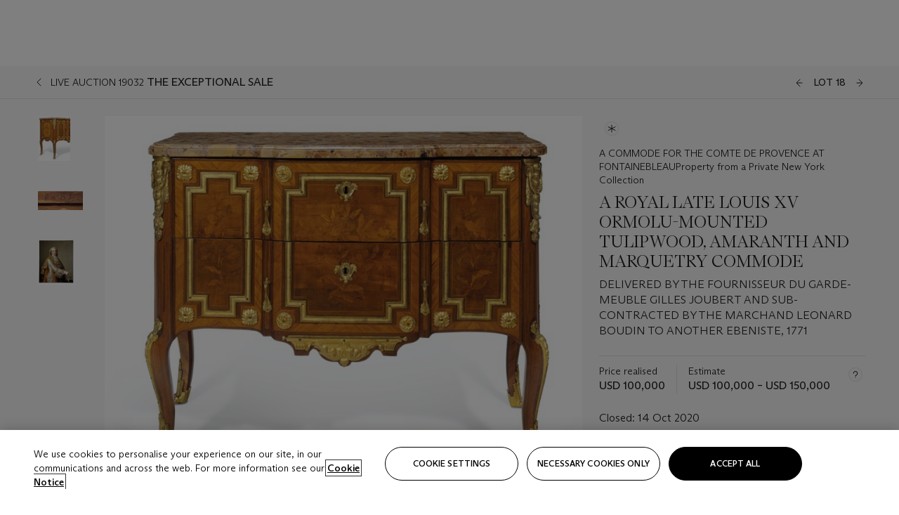

--- FILE ---
content_type: text/html; charset=utf-8
request_url: https://www.christies.com/lot/lot-a-royal-late-louis-xv-ormolu-mounted-tulipwood-6281278/?lid=1&from=siteindex&intobjectid=6281278
body_size: 45192
content:



<!DOCTYPE html>
<html class="no-js" lang="en">
<head>
    <meta charset="utf-8" />
    
    


<script type="text/plain" class="optanon-category-2">
        
        var xmlHttp = new XMLHttpRequest();
        xmlHttp.open( "HEAD", "https://js.monitor.azure.com/scripts/b/ai.2.min.js", false );
        xmlHttp.onload = function() {
            if (xmlHttp.status == 200) {

                
                !function (T, l, y) { var S = T.location, k = "script", D = "instrumentationKey", C = "ingestionendpoint", I = "disableExceptionTracking", E = "ai.device.", b = "toLowerCase", w = "crossOrigin", N = "POST", e = "appInsightsSDK", t = y.name || "appInsights"; (y.name || T[e]) && (T[e] = t); var n = T[t] || function (d) { var g = !1, f = !1, m = { initialize: !0, queue: [], sv: "5", version: 2, config: d }; function v(e, t) { var n = {}, a = "Browser"; return n[E + "id"] = a[b](), n[E + "type"] = a, n["ai.operation.name"] = S && S.pathname || "_unknown_", n["ai.internal.sdkVersion"] = "javascript:snippet_" + (m.sv || m.version), { time: function () { var e = new Date; function t(e) { var t = "" + e; return 1 === t.length && (t = "0" + t), t } return e.getUTCFullYear() + "-" + t(1 + e.getUTCMonth()) + "-" + t(e.getUTCDate()) + "T" + t(e.getUTCHours()) + ":" + t(e.getUTCMinutes()) + ":" + t(e.getUTCSeconds()) + "." + ((e.getUTCMilliseconds() / 1e3).toFixed(3) + "").slice(2, 5) + "Z" }(), iKey: e, name: "Microsoft.ApplicationInsights." + e.replace(/-/g, "") + "." + t, sampleRate: 100, tags: n, data: { baseData: { ver: 2 } } } } var h = d.url || y.src; if (h) { function a(e) { var t, n, a, i, r, o, s, c, u, p, l; g = !0, m.queue = [], f || (f = !0, t = h, s = function () { var e = {}, t = d.connectionString; if (t) for (var n = t.split(";"), a = 0; a < n.length; a++) { var i = n[a].split("="); 2 === i.length && (e[i[0][b]()] = i[1]) } if (!e[C]) { var r = e.endpointsuffix, o = r ? e.location : null; e[C] = "https://" + (o ? o + "." : "") + "dc." + (r || "services.visualstudio.com") } return e }(), c = s[D] || d[D] || "", u = s[C], p = u ? u + "/v2/track" : d.endpointUrl, (l = []).push((n = "SDK LOAD Failure: Failed to load Application Insights SDK script (See stack for details)", a = t, i = p, (o = (r = v(c, "Exception")).data).baseType = "ExceptionData", o.baseData.exceptions = [{ typeName: "SDKLoadFailed", message: n.replace(/\./g, "-"), hasFullStack: !1, stack: n + "\nSnippet failed to load [" + a + "] -- Telemetry is disabled\nHelp Link: https://go.microsoft.com/fwlink/?linkid=2128109\nHost: " + (S && S.pathname || "_unknown_") + "\nEndpoint: " + i, parsedStack: [] }], r)), l.push(function (e, t, n, a) { var i = v(c, "Message"), r = i.data; r.baseType = "MessageData"; var o = r.baseData; return o.message = 'AI (Internal): 99 message:"' + ("SDK LOAD Failure: Failed to load Application Insights SDK script (See stack for details) (" + n + ")").replace(/\"/g, "") + '"', o.properties = { endpoint: a }, i }(0, 0, t, p)), function (e, t) { if (JSON) { var n = T.fetch; if (n && !y.useXhr) n(t, { method: N, body: JSON.stringify(e), mode: "cors" }); else if (XMLHttpRequest) { var a = new XMLHttpRequest; a.open(N, t), a.setRequestHeader("Content-type", "application/json"), a.send(JSON.stringify(e)) } } }(l, p)) } function i(e, t) { f || setTimeout(function () { !t && m.core || a() }, 500) } var e = function () { var n = l.createElement(k); n.src = h; var e = y[w]; return !e && "" !== e || "undefined" == n[w] || (n[w] = e), n.onload = i, n.onerror = a, n.onreadystatechange = function (e, t) { "loaded" !== n.readyState && "complete" !== n.readyState || i(0, t) }, n }(); y.ld < 0 ? l.getElementsByTagName("head")[0].appendChild(e) : setTimeout(function () { l.getElementsByTagName(k)[0].parentNode.appendChild(e) }, y.ld || 0) } try { m.cookie = l.cookie } catch (p) { } function t(e) { for (; e.length;)!function (t) { m[t] = function () { var e = arguments; g || m.queue.push(function () { m[t].apply(m, e) }) } }(e.pop()) } var n = "track", r = "TrackPage", o = "TrackEvent"; t([n + "Event", n + "PageView", n + "Exception", n + "Trace", n + "DependencyData", n + "Metric", n + "PageViewPerformance", "start" + r, "stop" + r, "start" + o, "stop" + o, "addTelemetryInitializer", "setAuthenticatedUserContext", "clearAuthenticatedUserContext", "flush"]), m.SeverityLevel = { Verbose: 0, Information: 1, Warning: 2, Error: 3, Critical: 4 }; var s = (d.extensionConfig || {}).ApplicationInsightsAnalytics || {}; if (!0 !== d[I] && !0 !== s[I]) { var c = "onerror"; t(["_" + c]); var u = T[c]; T[c] = function (e, t, n, a, i) { var r = u && u(e, t, n, a, i); return !0 !== r && m["_" + c]({ message: e, url: t, lineNumber: n, columnNumber: a, error: i }), r }, d.autoExceptionInstrumented = !0 } return m }(y.cfg); function a() { y.onInit && y.onInit(n) } (T[t] = n).queue && 0 === n.queue.length ? (n.queue.push(a), n.trackPageView({})) : a() }(window, document, {
                    src: "https://js.monitor.azure.com/scripts/b/ai.2.min.js", crossOrigin: "anonymous",
                    onInit: function (sdk) {
                        sdk.addTelemetryInitializer(function (envelope) {
                            if (envelope.baseType == "RemoteDependencyData")
                            {
                                var excludedDomains = ["cdn.cookielaw.org","o2.mouseflow.com","s.acquire.io","app.acquire.io","seg.mmtro.com","christiesinc.tt.omtrdc.net","dpm.demdex.net","smetrics.christies.com","ct.pinterest.com","www.google-analytics.com"];

                                for (let i = 0; i < excludedDomains.length; i++)
                                {
                                    if (envelope.baseData.target.includes(excludedDomains[i]))
                                    {
                                        return false;
                                    }
                                }
                            }

                            return true;
                        });
                    },
                    cfg: {
                        instrumentationKey: "5c229b10-0be6-42b4-bfbf-0babaf38d0ac",
                        disableFetchTracking: false,
                        disablePageUnloadEvents: ["unload"]
                    }
                });
                
            }
        }

        try{
            xmlHttp.send( null );
        } catch (error) {
            // ignore: user is blocking scripts, what else can we do?
        }

</script>



    <script>
        window.chrGlobal = {"ismobileapp":false,"distribution_package_url":"https://dsl.assets.christies.com/distribution/production/latest/index.js","distribution_package_app_name":"","language":"en","analytics_env":"christiesprod","analytics_region_tag":"data-track","analytics_debug":false,"is_authenticated":false,"analytics_datalayer":true,"share":{"client_id":"ra-5fc8ecd336145103","items":[{"type":"email","label_txt":"Email","analytics_id":"live_socialshare_email","aria_share_title_txt":"Share via Email"}]},"labels":{"close_modal_txt":"Close modal window"},"access_token_expiration":"0"};
    </script>

<script type="module">
    import { initializePackage } from 'https://dsl.assets.christies.com/distribution/production/latest/index.js';
    initializePackage("sitecore");
</script>




    <title>A ROYAL LATE LOUIS XV ORMOLU-MOUNTED TULIPWOOD, AMARANTH AND MARQUETRY COMMODE, DELIVERED BY THE FOURNISSEUR DU GARDE-MEUBLE GILLES JOUBERT AND SUB-CONTRACTED BY THE MARCHAND LEONARD BOUDIN TO ANOTHER EBENISTE, 1771 | Christie&#39;s</title>

    <meta name="description" content="DELIVERED BY THE FOURNISSEUR DU GARDE-MEUBLE GILLES JOUBERT AND SUB-CONTRACTED BY THE MARCHAND LEONARD BOUDIN TO ANOTHER EBENISTE, 1771" />

    <meta name="keywords" content="Christie’s, Live Auction, Auction, Lot" />

    <link rel="canonical" href="https://www.christies.com/en/lot/lot-6281278" />

    <meta name="robots" content="all" />

    <meta name="christies-ctx-item" content="{DB47C573-0E0A-4C5F-A264-DB8584B23DD7}" />





    <meta name="og:title" content="A ROYAL LATE LOUIS XV ORMOLU-MOUNTED TULIPWOOD, AMARANTH AND MARQUETRY COMMODE, DELIVERED BY THE FOURNISSEUR DU GARDE-MEUBLE GILLES JOUBERT AND SUB-CONTRACTED BY THE MARCHAND LEONARD BOUDIN TO ANOTHER EBENISTE, 1771 | Christie&#39;s" />

    <meta name="og:description" content="DELIVERED BY THE FOURNISSEUR DU GARDE-MEUBLE GILLES JOUBERT AND SUB-CONTRACTED BY THE MARCHAND LEONARD BOUDIN TO ANOTHER EBENISTE, 1771" />

    <meta name="og:image" content="https://www.christies.com/img/LotImages/2020/NYR/2020_NYR_19032_0018_000(a_royal_late_louis_xv_ormolu-mounted_tulipwood_amaranth_and_marquetry052948).jpg?mode=max" />

    <meta name="og:type" content="website" />

    <meta name="og:url" content="https://www.christies.com/lot/lot-a-royal-late-louis-xv-ormolu-mounted-tulipwood-6281278/?lid=1&amp;from=siteindex&amp;intobjectid=6281278" />




<meta name="viewport" content="width=device-width, initial-scale=1" />
<meta http-equiv="X-UA-Compatible" content="IE=edge" />
<meta name="format-detection" content="telephone=no">

<link href="https://dsl.assets.christies.com/design-system-library/production/critical.min.css" rel="preload stylesheet" as="style" fetchpriority="high" />
<link href="https://dsl.assets.christies.com/design-system-library/production/arizona.min.css" rel="preload stylesheet" as="style" fetchpriority="high" />

<script src="https://dsl.assets.christies.com/design-system-library/production/critical.min.js" async></script>
<script type="module" src="https://dsl.assets.christies.com/design-system-library/production/christies-design-system-library.esm.js" defer></script>
<script nomodule src="https://dsl.assets.christies.com/design-system-library/production/christies-design-system-library.js" defer></script>
<link href="https://dsl.assets.christies.com/design-system-library/production/christies-design-system-library.css" rel="preload stylesheet" as="style" fetchpriority="high" />

<script>
    function getRootNode(o) { return "object" == typeof o && Boolean(o.composed) ? getShadowIncludingRoot(this) : getRoot(this) } function getShadowIncludingRoot(o) { var t = getRoot(o); return isShadowRoot(t) ? getShadowIncludingRoot(t.host) : t } function getRoot(o) { return null != o.parentNode ? getRoot(o.parentNode) : o }
    function isShadowRoot(o) { return "#document-fragment" === o.nodeName && "ShadowRoot" === o.constructor.name } Object.defineProperty(Node.prototype, "getRootNode", { enumerable: !1, configurable: !1, value: getRootNode });
</script>




<link rel='shortcut icon' type='image/x-icon' href='/Assets/Discovery.Project.Website/V2023/favicons/favicon.ico'><link rel='icon' type='image/png' href='/Assets/Discovery.Project.Website/V2023/favicons/favicon-16x16.png' sizes='16x16'><link rel='icon' type='image/png' href='/Assets/Discovery.Project.Website/V2023/favicons/favicon-32x32.png' sizes='32x32'><link rel='apple-touch-icon' type='image/png' href='/Assets/Discovery.Project.Website/V2023/favicons/apple-touch-icon-57x57.png' sizes='57x57'><link rel='apple-touch-icon' type='image/png' href='/Assets/Discovery.Project.Website/V2023/favicons/apple-touch-icon-60x60.png' sizes='60x60'><link rel='apple-touch-icon' type='image/png' href='/Assets/Discovery.Project.Website/V2023/favicons/apple-touch-icon-72x72.png' sizes='72x72'><link rel='apple-touch-icon' type='image/png' href='/Assets/Discovery.Project.Website/V2023/favicons/apple-touch-icon-76x76.png' sizes='76x76'><link rel='apple-touch-icon' type='image/png' href='/Assets/Discovery.Project.Website/V2023/favicons/apple-touch-icon-114x114.png' sizes='114x114'><link rel='apple-touch-icon' type='image/png' href='/Assets/Discovery.Project.Website/V2023/favicons/apple-touch-icon-120x120.png' sizes='120x120'><link rel='apple-touch-icon' type='image/png' href='/Assets/Discovery.Project.Website/V2023/favicons/apple-touch-icon-144x144.png' sizes='144x144'><link rel='apple-touch-icon' type='image/png' href='/Assets/Discovery.Project.Website/V2023/favicons/apple-touch-icon-152x152.png' sizes='152x152'><link rel='apple-touch-icon' type='image/png' href='/Assets/Discovery.Project.Website/V2023/favicons/apple-touch-icon-167x167.png' sizes='167x167'><link rel='apple-touch-icon' type='image/png' href='/Assets/Discovery.Project.Website/V2023/favicons/apple-touch-icon-180x180.png' sizes='180x180'><link rel='apple-touch-icon' type='image/png' href='/Assets/Discovery.Project.Website/V2023/favicons/apple-touch-icon-1024x1024.png' sizes='1024x1024'><link rel='apple-touch-startup-image' media='(min-width: 320px) and (min-height: 480px) and (-webkit-device-pixel-ratio: 1)' type='image/png' href='/Assets/Discovery.Project.Website/V2023/favicons/apple-touch-startup-image-320x460.png'><link rel='apple-touch-startup-image' media='(min-width: 320px) and (min-height: 480px) and (-webkit-device-pixel-ratio: 2)' type='image/png' href='/Assets/Discovery.Project.Website/V2023/favicons/apple-touch-startup-image-640x920.png'><link rel='apple-touch-startup-image' media='(min-width: 320px) and (min-height: 568px) and (-webkit-device-pixel-ratio: 2)' type='image/png' href='/Assets/Discovery.Project.Website/V2023/favicons/apple-touch-startup-image-640x1096.png'><link rel='apple-touch-startup-image' media='(min-width: 375px) and (min-height: 667px) and (-webkit-device-pixel-ratio: 2)' type='image/png' href='/Assets/Discovery.Project.Website/V2023/favicons/apple-touch-startup-image-750x1294.png'><link rel='apple-touch-startup-image' media='(min-width: 414px) and (min-height: 736px) and (orientation: landscape) and (-webkit-device-pixel-ratio: 3)' type='image/png' href='/Assets/Discovery.Project.Website/V2023/favicons/apple-touch-startup-image-1182x2208.png'><link rel='apple-touch-startup-image' media='(min-width: 414px) and (min-height: 736px) and (orientation: portrait) and (-webkit-device-pixel-ratio: 3)' type='image/png' href='/Assets/Discovery.Project.Website/V2023/favicons/apple-touch-startup-image-1242x2148.png'><link rel='apple-touch-startup-image' media='(min-width: 414px) and (min-height: 736px) and (orientation: portrait) and (-webkit-device-pixel-ratio: 3)' type='image/png' href='/Assets/Discovery.Project.Website/V2023/favicons/apple-touch-startup-image-748x1024.png'><link rel='apple-touch-startup-image' media='(min-width: 768px) and (min-height: 1024px) and (orientation: portrait) and (-webkit-device-pixel-ratio: 1)' type='image/png' href='/Assets/Discovery.Project.Website/V2023/favicons/apple-touch-startup-image-768x1004.png'><link rel='apple-touch-startup-image' media='(min-width: 768px) and (min-height: 1024px) and (orientation: landscape) and (-webkit-device-pixel-ratio: 2)' type='image/png' href='/Assets/Discovery.Project.Website/V2023/favicons/apple-touch-startup-image-1496x2048.png'><link rel='apple-touch-startup-image' media='(min-width: 768px) and (min-height: 1024px) and (orientation: portrait) and (-webkit-device-pixel-ratio: 2)' type='image/png' href='/Assets/Discovery.Project.Website/V2023/favicons/apple-touch-startup-image-1536x2008.png'><link rel='icon' type='image/png' href='/Assets/Discovery.Project.Website/V2023/favicons/coast-228x228.png'>
        <meta name="mobile-web-app-capable" content="yes" />
        <meta name="theme-color" content="#fff" />
        <meta name="application-name" content="Christie&#39;s" />
        <meta name="apple-mobile-web-app-capable" content="yes" />
        <meta name="apple-mobile-web-app-status-bar-style" content="black-translucent" />
        <meta name="apple-mobile-web-app-title" content="Christie&#39;s" />
        <meta name="msapplication-TileColor" content="#fff" />
        <meta name="msapplication-TileImage" content="/Assets/Discovery.Project.Website/mstile-144x144.png" />
        <meta name="msapplication-config" content="\Assets\Discovery.Project.Website\favicons\browserconfig.xml" />
        <meta name="yandex-tableau-widget" content="\Assets\Discovery.Project.Website\favicons\yandex-browser-manifest.json" />



    <script>
    var $buoop = {
        required: { e: -4, f: -3, o: -3, s: -1, c: -3 }, insecure: true, unsupported: true, api: 2020.02, text: {
            'msg': 'Your web browser ({brow_name}) is out of date.',
            'msgmore': 'Update your browser for more security, speed and the best experience on this site.',
            'bupdate': 'Update browser',
            'bignore': 'Ignore',
            'remind': 'You will be reminded in {days} days.',
            'bnever': 'Never show again'
        }
    };
    function $buo_f() {
        var e = document.createElement("script");
        e.src = "//browser-update.org/update.min.js";
        document.body.appendChild(e);
    };
    try { document.addEventListener("DOMContentLoaded", $buo_f, false) }
    catch (e) { window.attachEvent("onload", $buo_f) }
    </script>





<style>
    .chr-theme--living-color.chr-theme--living-color {
        --c-accent: 0, 0%, 97%;
        --c-dominant: 0, 0%, 13%;
    }
</style>
</head>
    <body>
        
        




<script>
    window.chrComponents = window.chrComponents || {};
    window.chrComponents.header = {"data":{"header":{"language":"en","language_id":"1","is_authenticated":false,"page_refresh_after_sign_in":true,"page_refresh_after_sign_out":true,"sign_up_account_url":"https://signup.christies.com/signup","sign_up_from_live_chat_account_url":"https://signup.christies.com/signup?fromLiveChat=true","forgot_your_password_url":"/mychristies/passwordretrieval.aspx","login_aws_waf_security_script_url":"https://671144c6c9ff.us-east-1.sdk.awswaf.com/671144c6c9ff/11d0f81935d9/challenge.js","sign_in_api_endpoint":{"url":"https://dw-prod-auth.christies.com","path":"auth/api/v1/login","method":"POST","parameters":{"fromSignInToBid":""}},"sign_out_api_endpoint":{"url":"https://dw-prod-auth.christies.com","path":"auth/api/v1/logout","method":"POST","parameters":{"currentPageUri":""}},"sliding_session_api_endpoint":{"url":"https://dw-prod-auth.christies.com","path":"auth/api/v1/refresh","method":"POST","parameters":null},"languages":[{"title_txt":"繁","full_title_txt":"Traditional Chinese","aria_label_txt":"Traditional Chinese","query_string_parameters":{"lid":"3","sc_lang":"zh"}},{"title_txt":"简","full_title_txt":"Simplified Chinese","aria_label_txt":"Simplified Chinese","query_string_parameters":{"lid":"4","sc_lang":"zh-cn"}}],"search":{"url":"/en/search","redirect_keywords":["Gooding","internship"],"numbers_of_letters_to_start":0,"time_to_start":0},"access_token_expiration":"0"}},"labels":{"aria_back_to_parent_txt":"Back to parent menu","aria_expanded_menu_item_txt":"Press arrow down to enter the secondary menu","aria_main_nav_txt":"Primary","aria_menu_txt":"Menu","aria_search_btn_txt":"Submit search","aria_search_txt":"Search","aria_skip_link_txt":"Skip links","aria_user_navigation_txt":"User navigation","back_button_txt":"Back","choose_language_txt":"Choose language","language_label_txt":"English","language_txt":"Language","placeholder_txt":"Search by keyword","skip_link_txt":"Skip to main content","view_all_txt":"View all","login_modal_title_txt":"Sign in to your account","login_modal_title_from_live_chat_txt":"Please log in or create an account to chat with a client service representative","login_modal_username_txt":"Email address","login_modal_username_required_error_txt":"Please enter your email address","login_modal_password_txt":"Password","login_modal_password_required_error_txt":"Please enter your password","login_modal_forgot_your_password_txt":"Forgot your password?","login_modal_sign_in_txt":"Sign in","login_modal_create_new_account_txt":"Create an account","login_modal_show_password_txt":"Reveal password","login_modal_hide_password_txt":"Hide password","login_modal_error_txt":"Something went wrong. Please try again.","login_modal_invalid_credentials_txt":"Your email address and password do not match. Please try again.","login_modal_account_locked_txt":"Your account has been temporarily locked due to multiple login attempts. We’ve sent you an email with instructions on how to unlock it. For more help, contact <a class=\"chr-alert-next__content__link\" href=\"https://christies.com/\" target=\"_blank\">Client Services</a>.","refresh_modal_title_txt":"You've been signed out!","refresh_modal_message_txt":"You are no longer authenticated. Please refresh your page and sign in again if you wish to bid in auctions.","refresh_modal_button_txt":"Refresh the page"}};
</script>

<style>
    :root {
        /* Header heights for CLS prevention */
        --header-height-mobile: 56px;   /* Height for mobile screens */
        --header-height-desktop: 94px;  /* Height for desktop screens */
    }
    #headerHost {
        height: var(--header-height-mobile);
    }

    @media (min-width: 1280px) {
        #headerHost {
            height: var(--header-height-desktop);
        }
    }

</style>

<div id="headerHost">
    <template shadowrootmode="open">
        <link rel="stylesheet" href="https://dsl.assets.christies.com/react-legacy-integration/production/latest/index.css" />
        <div id="headerRoot" />
    </template>
</div>

<script type="module">
    import ReactTools, { Header, AuthContext } from 'https://dsl.assets.christies.com/react-legacy-integration/production/latest/index.js';

    const shadowRoot = document.getElementById('headerHost').shadowRoot
    const root = ReactTools.createRoot(shadowRoot.getElementById("headerRoot"));

    const authParams = {
        login: () => { window.dispatchEvent(new CustomEvent("chr.openLoginModal")) },
        logout: () => { window.dispatchEvent(new CustomEvent("chr.logout")) },
        isAuthenticated: false,
        getToken: () => "",
    }

    root.render(
        ReactTools.createElement(AuthContext.Provider, { value: authParams }, ReactTools.createElement(Header, {
                headerData: {"data":{"language":"en","logo":{"title_txt":"Christie's","url":"/en","analytics_id":"logo"},"search":{"url":"/en/search","redirect_keywords":["Gooding","internship"],"numbers_of_letters_to_start":0,"time_to_start":0},"languages":[{"title_txt":"EN","full_title_txt":"English","aria_label_txt":"English","query_string_parameters":{"lid":"1","sc_lang":"en"}},{"title_txt":"繁","full_title_txt":"Traditional Chinese","aria_label_txt":"Traditional Chinese","query_string_parameters":{"lid":"3","sc_lang":"zh"}},{"title_txt":"简","full_title_txt":"Simplified Chinese","aria_label_txt":"Simplified Chinese","query_string_parameters":{"lid":"4","sc_lang":"zh-cn"}}],"main_navigation_links":[{"secondary_navigation_links":[{"show_view_all":false,"items":[{"title_txt":"Upcoming auctions","url":"/en/calendar?filters=|event_live|event_115|","analytics_id":"upcomingauctions","truncate_at_two_lines":false},{"title_txt":"Current exhibitions","url":"https://www.christies.com/en/stories/on-view-4323c96e8d15434092ff8abf2f2070fc?sc_mode=normal","analytics_id":"currentexhibitions","truncate_at_two_lines":false},{"title_txt":"Browse all art and objects","url":"/en/browse?sortby=relevance","analytics_id":"browseallartandobjects","truncate_at_two_lines":false},{"title_txt":"Auction results","url":"https://www.christies.com/en/results","analytics_id":"auctionresults","truncate_at_two_lines":false}],"title_txt":"Calendar","url":"https://www.christies.com/en/calendar","analytics_id":"calendar"},{"show_view_all":true,"items":[{"title_txt":"Visions of the West: The William I. Koch Collection Evening Sale","url":"/en/auction/visions-of-the-west-the-william-i-koch-collection-evening-sale-31297/","analytics_id":"visionsofthewestthewilliamikochcollectioneveningsale","truncate_at_two_lines":false},{"title_txt":"Visions of the West: The William I. Koch Collection Day Sale","url":"/en/auction/visions-of-the-west-the-william-i-koch-collection-day-sale-31072/","analytics_id":"visionsofthewestthewilliamikochcollectiondaysale","truncate_at_two_lines":false},{"title_txt":"COLLECTOR/CONNOISSEUR: The Max N. Berry Collection; American Art Evening Sale","url":"/en/auction/collector-connoisseur-the-max-n-berry-collection-american-art-evening-sale-24513-nyr/","analytics_id":"collectorconnoisseurthemaxnberrycollectionamericanarteveningsale","truncate_at_two_lines":false},{"title_txt":"COLLECTOR/CONNOISSEUR: The Max N. Berry Collections; American Art Day Sale","url":"/en/auction/collector-connoisseur-the-max-n-berry-collections-american-art-day-sale-24514-nyr/","analytics_id":"collectorconnoisseurthemaxnberrycollectionamericanartdaysale","truncate_at_two_lines":false},{"title_txt":"We the People: America at 250","url":"/en/auction/we-the-people-america-at-250-24256-nyr/","analytics_id":"wethepeopleamericaat250","truncate_at_two_lines":false},{"title_txt":"19th Century American and Western Art","url":"/en/auction/19th-century-american-and-western-art-24103-nyr/","analytics_id":"19thcenturyamericanandwesternart","truncate_at_two_lines":false},{"title_txt":"COLLECTOR/CONNOISEUR: The Max N. Berry Collections Monotypes by Maurice Brazil Prendergast Online Sale","url":"/en/auction/collector-connoiseur-the-max-n-berry-collections-monotypes-by-maurice-brazil-prendergast-online-sale-24800-nyr/","analytics_id":"collectorconnoiseurthemaxnberrycollectionsmonotypes","truncate_at_two_lines":false},{"title_txt":"COLLECTOR/CONNOISSEUR: The Max N. Berry Collections; American Art Online Sale","url":"/en/auction/collector-connoisseur-the-max-n-berry-collections-american-art-online-sale-24515-nyr/","analytics_id":"collectorconnoiseurthemaxnberrycollectionsamericanart","truncate_at_two_lines":false},{"title_txt":"Fine and Rare Wines & Spirits Online: New York Edition","url":"/en/auction/fine-and-rare-wines-spirits-online-new-york-edition-24219-nyr/","analytics_id":"fineandrarewinesandspiritsonlinenewyorkedition","truncate_at_two_lines":false},{"title_txt":"The American Collector","url":"/en/auction/the-american-collector-23898-nyr/","analytics_id":"theamericancollector","truncate_at_two_lines":false},{"title_txt":"Rétromobile Paris","url":"/en/auction/r-tromobile-paris-24647-pag/","analytics_id":"retromobileparis","truncate_at_two_lines":false},{"title_txt":"Antiquities","url":"/en/auction/antiquities-24243-nyr/","analytics_id":"antiquities","truncate_at_two_lines":false},{"title_txt":"The Historic Cellar of Jürgen Schwarz: Five Decades of Collecting Part II","url":"/en/auction/the-historic-cellar-of-j-rgen-schwarz-five-decades-of-collecting-part-ii-24460-hgk/","analytics_id":"thehistoriccellarofjurgenschwarzfivedecadesofcollectingpartii","truncate_at_two_lines":false},{"title_txt":"Mathilde and Friends in Paris","url":"/en/auction/mathilde-and-friends-in-paris-24667-par/","analytics_id":"mathildeandfriendsinparis","truncate_at_two_lines":false},{"title_txt":"Old Masters","url":"/en/auction/old-masters-23933-nyr/","analytics_id":"oldmasters","truncate_at_two_lines":false},{"title_txt":"Old Master Paintings and Sculpture Part II ","url":"/en/auction/old-master-paintings-and-sculpture-part-ii-30918/","analytics_id":"oldmasterpaintingsandsculpturepartii","truncate_at_two_lines":false},{"title_txt":"Fine Printed Books and Manuscripts including Americana","url":"/en/auction/fine-printed-books-and-manuscripts-including-americana-23758-nyr/","analytics_id":"fineprintedbooksandmanuscriptsincludingamericana","truncate_at_two_lines":false}],"title_txt":"Current Auctions","url":"/en/calendar?filters=|event_live|event_115|","analytics_id":"currentauctions"},{"show_view_all":true,"items":[{"title_txt":"Americana Week | New York","url":"https://www.christies.com/en/events/americana-week/browse-all-lots","analytics_id":"americanaweeknewyork","truncate_at_two_lines":true},{"title_txt":"Visions of the West: The William I. Koch Collection | New York","url":"/en/events/visions-of-the-west-the-william-i-koch-collection/browse-all-lots?sortby=relevance","analytics_id":"visionsofthewestthewilliamikochcollection","truncate_at_two_lines":true},{"title_txt":"COLLECTOR/CONNOISSEUR The Max N. Berry Collections | New York","url":"/en/events/the-max-n-berry-collections","analytics_id":"maxnberrycollections","truncate_at_two_lines":true},{"title_txt":"Classic Week | New York","url":"https://www.christies.com/en/events/classic-week-new-york/what-is-on","analytics_id":"thecollectionofhrodessrandpatriciahart","truncate_at_two_lines":true},{"title_txt":"The Irene Roosevelt Aiken Collection | New York","url":"https://www.christies.com/en/events/the-irene-roosevelt-aitken-collection/what-is-on","analytics_id":"irenrooseveltaitkennewyork","truncate_at_two_lines":true},{"title_txt":"The Jim Irsay Collection | New York","url":"/en/events/the-jim-irsay-collection","analytics_id":"thejimirsaycollection","truncate_at_two_lines":false}],"title_txt":"Featured","url":"/en/calendar","analytics_id":"featured"}],"title_txt":"Auctions","url":"https://www.christies.com/en/calendar","analytics_id":"auctions"},{"secondary_navigation_links":[{"show_view_all":false,"items":[],"title_txt":"Decorative Arts For Your Home","url":"https://www.private.christies.com/","analytics_id":"decorativeartsforyourhome"},{"show_view_all":true,"items":[{"title_txt":"19th Century Furniture and Works of Art","url":"/en/private-sales/categories?filters=%7CDepartmentIds%7B68%7D%7C","analytics_id":"19thcenturyfurnitureandworksofart","truncate_at_two_lines":true},{"title_txt":"American Art","url":"/private-sales/categories?filters=DepartmentIds%7B3%7D","analytics_id":"americanart","truncate_at_two_lines":false},{"title_txt":"European Furniture & Works of Art","url":"/en/private-sales/categories?filters=%7CDepartmentIds%7B26%7D%7C&loadall=false&page=1&sortby=PublishDate","analytics_id":"europeanfurnitureandworksofart","truncate_at_two_lines":true},{"title_txt":"Handbags and Accessories","url":"/private-sales/categories?filters=DepartmentIds%7B22%7D","analytics_id":"handbags","truncate_at_two_lines":false},{"title_txt":"Impressionist and Modern Art","url":"/private-sales/categories?filters=DepartmentIds%7B29%7D","analytics_id":"impressionistandmodernart","truncate_at_two_lines":false},{"title_txt":"Post War and Contemporary Art","url":"/private-sales/categories?filters=DepartmentIds%7B74%7D","analytics_id":"postwarandcontemporaryart","truncate_at_two_lines":false},{"title_txt":"Science and Natural History","url":"/private-sales/categories?filters=DepartmentIds%7B47%7D","analytics_id":"scienceandnaturalhistory","truncate_at_two_lines":false}],"title_txt":"Categories","url":"https://www.christies.com/en/private-sales/categories","analytics_id":"categories"},{"show_view_all":false,"items":[{"title_txt":"Request an estimate","url":"https://www.christies.com/selling-services/auction-services/auction-estimates/overview/","analytics_id":"requestanestimate","truncate_at_two_lines":false},{"title_txt":"Selling guide","url":"https://www.christies.com/en/help/selling-guide/overview","analytics_id":"sellingguide","truncate_at_two_lines":false},{"title_txt":"About Private Sales","url":"https://www.christies.com/en/private-sales/about","analytics_id":"aboutprivatesales","truncate_at_two_lines":false}],"title_txt":"Sell with us","url":"https://www.christies.com/en/help/selling-guide/overview","analytics_id":"sellwithus"}],"title_txt":"Private Sales","url":"/en/private-sales/whats-on-offer","analytics_id":"privatesales"},{"secondary_navigation_links":[{"show_view_all":false,"items":[{"title_txt":"Request an estimate","url":"https://www.christies.com/selling-services/auction-services/auction-estimates/overview/","analytics_id":"requestanestimate","truncate_at_two_lines":false},{"title_txt":"Finance your art","url":"https://www.christies.com/en/services/art-finance/overview","analytics_id":"financeyourart","truncate_at_two_lines":true},{"title_txt":"Selling guide","url":"https://www.christies.com/en/help/selling-guide/overview","analytics_id":"sellingguide","truncate_at_two_lines":false},{"title_txt":"Auction results","url":"https://www.christies.com/en/results","analytics_id":"auctionresults","truncate_at_two_lines":false}],"title_txt":"Sell with us","url":"https://www.christies.com/en/help/selling-guide/overview","analytics_id":"sellwithus"},{"show_view_all":true,"items":[{"title_txt":"19th Century European Art","url":"/en/departments/19th-century-european-art","analytics_id":"19thcenturyeuropeanart","truncate_at_two_lines":false},{"title_txt":"African and Oceanic Art","url":"/en/departments/african-and-oceanic-art","analytics_id":"africanandoceanicart","truncate_at_two_lines":false},{"title_txt":"American Art","url":"/en/departments/american-art","analytics_id":"americanart","truncate_at_two_lines":false},{"title_txt":"Ancient Art and Antiquities","url":"/en/departments/ancient-art-and-antiquities","analytics_id":"ancientartandantiquities","truncate_at_two_lines":false},{"title_txt":"Automobiles, Cars, Motorcycles and Automobilia","url":"/en/department/automobiles-cars-motorcycles-automobilia","analytics_id":"automobilescarsmotorcyclesandautomobilia","truncate_at_two_lines":false},{"title_txt":"Books and Manuscripts","url":"/en/departments/books-and-manuscripts","analytics_id":"booksandmanuscripts","truncate_at_two_lines":false},{"title_txt":"Chinese Ceramics and Works of Art","url":"/en/departments/chinese-ceramics-and-works-of-art","analytics_id":"chineseceramicsandworksofart","truncate_at_two_lines":false},{"title_txt":"Chinese Paintings","url":"/en/departments/chinese-paintings","analytics_id":"chinesepaintings","truncate_at_two_lines":false},{"title_txt":"Design","url":"/en/departments/design","analytics_id":"design","truncate_at_two_lines":false},{"title_txt":"European Furniture and Works of Art","url":"/en/departments/european-furniture-and-works-of-art","analytics_id":"europeanfurnitureandworksofart","truncate_at_two_lines":false},{"title_txt":"Handbags and Accessories","url":"/en/departments/handbags-and-accessories","analytics_id":"handbagsandaccessories","truncate_at_two_lines":false},{"title_txt":"Impressionist and Modern Art","url":"/en/departments/impressionist-and-modern-art","analytics_id":"impressionistandmodernart","truncate_at_two_lines":false},{"title_txt":"Islamic and Indian Art","url":"/en/departments/islamic-and-indian-art","analytics_id":"islamicandindianart","truncate_at_two_lines":false},{"title_txt":"Japanese Art","url":"/en/departments/japanese-art","analytics_id":"japaneseart","truncate_at_two_lines":false},{"title_txt":"Jewellery","url":"/en/departments/jewellery","analytics_id":"jewellery","truncate_at_two_lines":false},{"title_txt":"Latin American Art","url":"/en/departments/latin-american-art","analytics_id":"latinamericanart","truncate_at_two_lines":false},{"title_txt":"Modern and Contemporary Middle Eastern Art","url":"/en/departments/modern-and-contemporary-middle-eastern-art","analytics_id":"modernandcontemporarymiddleeasternart","truncate_at_two_lines":false},{"title_txt":"Old Master Drawings","url":"/en/departments/old-master-drawings","analytics_id":"oldmasterdrawings","truncate_at_two_lines":false},{"title_txt":"Old Master Paintings","url":"/en/departments/old-master-paintings","analytics_id":"oldmasterpaintings","truncate_at_two_lines":false},{"title_txt":"Photographs","url":"/en/departments/photographs","analytics_id":"photographs","truncate_at_two_lines":false},{"title_txt":"Post-War and Contemporary Art","url":"/en/departments/post-war-and-contemporary-art","analytics_id":"post-warandcontemporaryart","truncate_at_two_lines":false},{"title_txt":"Prints and Multiples","url":"/en/departments/prints-and-multiples","analytics_id":"printsandmultiples","truncate_at_two_lines":false},{"title_txt":"Private and Iconic Collections","url":"/en/departments/private-and-iconic-collections","analytics_id":"privateandiconiccollections","truncate_at_two_lines":false},{"title_txt":"Rugs and Carpets","url":"/en/departments/rugs-and-carpets","analytics_id":"rugsandcarpets","truncate_at_two_lines":false},{"title_txt":"Watches and Wristwatches","url":"/en/departments/watches-and-wristwatches","analytics_id":"watchesandwristwatches","truncate_at_two_lines":false},{"title_txt":"Wine and Spirits","url":"/en/departments/wine-and-spirits","analytics_id":"wineandspirits","truncate_at_two_lines":false}],"title_txt":"Departments","url":"https://www.christies.com/departments/Index.aspx","analytics_id":"departments"}],"title_txt":"Sell","url":"https://www.christies.com/en/help/selling-guide/overview","analytics_id":"sell"},{"secondary_navigation_links":[{"show_view_all":true,"items":[{"title_txt":"19th Century European Art","url":"/en/departments/19th-century-european-art","analytics_id":"19thcenturyeuropeanart","truncate_at_two_lines":false},{"title_txt":"African and Oceanic Art","url":"/en/departments/african-and-oceanic-art","analytics_id":"africanandoceanicart","truncate_at_two_lines":false},{"title_txt":"American Art","url":"/en/departments/american-art","analytics_id":"americanart","truncate_at_two_lines":false},{"title_txt":"Ancient Art and Antiquities","url":"/en/departments/ancient-art-and-antiquities","analytics_id":"ancientartandantiquities","truncate_at_two_lines":false},{"title_txt":"Automobiles, Cars, Motorcycles and Automobilia","url":"/en/department/automobiles-cars-motorcycles-automobilia","analytics_id":"automobilescarsmotorcyclesandautomobilia","truncate_at_two_lines":false},{"title_txt":"Books and Manuscripts","url":"/en/departments/books-and-manuscripts","analytics_id":"booksandmanuscripts","truncate_at_two_lines":false},{"title_txt":"Chinese Ceramics and Works of Art","url":"/en/departments/chinese-ceramics-and-works-of-art","analytics_id":"chineseceramicsandworksofart","truncate_at_two_lines":false},{"title_txt":"Chinese Paintings","url":"/en/departments/chinese-paintings","analytics_id":"chinesepaintings","truncate_at_two_lines":false},{"title_txt":"Design","url":"/en/departments/design","analytics_id":"design","truncate_at_two_lines":false},{"title_txt":"European Furniture and Works of Art","url":"/en/departments/european-furniture-and-works-of-art","analytics_id":"europeanfurnitureandworksofart","truncate_at_two_lines":false},{"title_txt":"European Sculpture and Works of Art","url":"/en/departments/european-sculpture","analytics_id":"europeansculptureandworksofart","truncate_at_two_lines":false},{"title_txt":"Guitars","url":"https://www.christies.com/en/department/guitars","analytics_id":"guitars","truncate_at_two_lines":false},{"title_txt":"Handbags and Accessories","url":"/en/departments/handbags-and-accessories","analytics_id":"handbagsandaccessories","truncate_at_two_lines":false},{"title_txt":"Impressionist and Modern Art","url":"/en/departments/impressionist-and-modern-art","analytics_id":"impressionistandmodernart","truncate_at_two_lines":false},{"title_txt":"Indian, Himalayan and Southeast Asian Art","url":"/en/departments/indian-himalayan-and-southeast-asian-art","analytics_id":"indianhimalayanandsoutheastasianart","truncate_at_two_lines":false},{"title_txt":"Islamic and Indian Art","url":"/en/departments/islamic-and-indian-art","analytics_id":"islamicandindianart","truncate_at_two_lines":false},{"title_txt":"Japanese Art","url":"/en/departments/japanese-art","analytics_id":"japaneseart","truncate_at_two_lines":false},{"title_txt":"Jewellery","url":"/en/departments/jewellery","analytics_id":"jewellery","truncate_at_two_lines":false},{"title_txt":"Judaica","url":"/en/events/judaica","analytics_id":"judaica","truncate_at_two_lines":false},{"title_txt":"Latin American Art","url":"/en/departments/latin-american-art","analytics_id":"latinamericanart","truncate_at_two_lines":false},{"title_txt":"Modern and Contemporary Middle Eastern Art","url":"/en/departments/modern-and-contemporary-middle-eastern-art","analytics_id":"modernandcontemporarymiddleeasternart","truncate_at_two_lines":false},{"title_txt":"Modern British and Irish Art","url":"/en/departments/modern-british-and-irish-art","analytics_id":"modernbritishandirishart","truncate_at_two_lines":false},{"title_txt":"Old Master Drawings","url":"/en/departments/old-master-drawings","analytics_id":"oldmasterdrawings","truncate_at_two_lines":false},{"title_txt":"Old Master Paintings","url":"/en/departments/old-master-paintings","analytics_id":"oldmasterpaintings","truncate_at_two_lines":false},{"title_txt":"Photographs","url":"/en/departments/photographs","analytics_id":"photographs","truncate_at_two_lines":false},{"title_txt":"Post-War and Contemporary Art","url":"/en/departments/post-war-and-contemporary-art","analytics_id":"post-warandcontemporaryart","truncate_at_two_lines":false},{"title_txt":"Prints and Multiples","url":"/en/departments/prints-and-multiples","analytics_id":"printsandmultiples","truncate_at_two_lines":false},{"title_txt":"Private and Iconic Collections","url":"/en/departments/private-and-iconic-collections","analytics_id":"privateandiconiccollections","truncate_at_two_lines":false},{"title_txt":"Rugs and Carpets","url":"/en/departments/rugs-and-carpets","analytics_id":"rugsandcarpets","truncate_at_two_lines":false},{"title_txt":"Science and Natural History","url":"/en/departments/science-and-natural-history","analytics_id":"scienceandnaturalhistory","truncate_at_two_lines":false},{"title_txt":"Silver","url":"/en/departments/silver","analytics_id":"silver","truncate_at_two_lines":false},{"title_txt":"South Asian Modern and Contemporary Art","url":"/en/departments/south-asian-modern-contemporary-art","analytics_id":"southasianmoderncontemporaryart","truncate_at_two_lines":false},{"title_txt":"Sports Memorabilia","url":"/en/departments/sports-memorabilia","analytics_id":"sportsmemorabilia","truncate_at_two_lines":false},{"title_txt":"Watches and Wristwatches","url":"/en/departments/watches-and-wristwatches","analytics_id":"watchesandwristwatches","truncate_at_two_lines":false},{"title_txt":"Wine and Spirits","url":"/en/departments/wine-and-spirits","analytics_id":"wineandspirits","truncate_at_two_lines":false}],"title_txt":"Departments","url":"/en/departments","analytics_id":"departments"}],"title_txt":"Departments","url":"/en/departments","analytics_id":"departments"},{"secondary_navigation_links":[{"show_view_all":true,"items":[{"title_txt":"Top picks from Americana Week","url":"/en/stories/specialist-highlights-americana-week-january-2026-dc6365c8216a4b6b96df6a11bcf40a7d","analytics_id":"toppicksfromamericanaweek","truncate_at_two_lines":true},{"title_txt":"A newly discovered Michelangelo study","url":"/en/stories/michelangelo-sistine-chapel-drawing-discovery-309182ff3ac24a498fe7ae60c2cb790d","analytics_id":"anewlydiscoveredmichelangelostudy","truncate_at_two_lines":true},{"title_txt":"Visions of the West: The William I. Koch Collection","url":"/en/stories/tylee-abbott-american-western-art-31a09a40b0a84583bbaa659ffea3cda5","analytics_id":"visionsofthewestthewilliamikochcollection","truncate_at_two_lines":true},{"title_txt":"A guide to Renaissance bronzes","url":"/en/stories/renaissance-bronzes-collecting-guide-6254bc2fa23f4cc5953b311d87749b35","analytics_id":"renaissancesbronzes","truncate_at_two_lines":true},{"title_txt":"An introduction to American Impressionism","url":"/en/stories/american-impressionism-collecting-guide-9480d829080842eb9b025c77437ae4b3","analytics_id":"anintroductiontoamericanimpressionism","truncate_at_two_lines":true},{"title_txt":"The best art exhibitions on in Europe","url":"/en/stories/best-art-exhibitions-europe-2026-d2b04575e09f412a94e7c2852fca1470","analytics_id":"thebestartexhibitionsonineurope2026","truncate_at_two_lines":true}],"title_txt":"Read","url":"https://www.christies.com/en/stories/archive","analytics_id":"read"},{"show_view_all":false,"items":[{"title_txt":"Current exhibitions","url":"https://www.christies.com/en/stories/on-view-4323c96e8d15434092ff8abf2f2070fc","analytics_id":"currentexhibition","truncate_at_two_lines":false},{"title_txt":"Locations","url":"https://www.christies.com/en/locations/salerooms","analytics_id":"locations","truncate_at_two_lines":false}],"title_txt":"Visit","url":"https://www.christies.com/en/locations/salerooms","analytics_id":"visit"},{"show_view_all":true,"items":[{"title_txt":"Barbara Hepworth","url":"https://www.christies.com/en/artists/barbara-hepworth","analytics_id":"barbarahepworth","truncate_at_two_lines":false},{"title_txt":"Ferrari","url":"https://www.christies.com/en/artists/ferrari","analytics_id":"ferrari","truncate_at_two_lines":false},{"title_txt":"Frederic Remington","url":"https://www.christies.com/en/artists/frederic-remington","analytics_id":"fredericremington","truncate_at_two_lines":false},{"title_txt":"John James Audubon","url":"https://www.christies.com/en/artists/john-james-audubon","analytics_id":"johnjamesaudubon","truncate_at_two_lines":false},{"title_txt":"Keith Haring","url":"https://www.christies.com/en/artists/keith-haring","analytics_id":"keithharing","truncate_at_two_lines":false},{"title_txt":"Meissen porcelain & ceramics","url":"https://www.christies.com/en/artists/meissen","analytics_id":"meissenporcelainandceramics","truncate_at_two_lines":false},{"title_txt":"Michaël Borremans","url":"https://www.christies.com/en/artists/michael-borremans","analytics_id":"michaelborremans","truncate_at_two_lines":false},{"title_txt":"Oskar Schlemmer","url":"https://www.christies.com/en/artists/oskar-schlemmer","analytics_id":"oskarschlemmer","truncate_at_two_lines":false}],"title_txt":"Artists and Makers","url":"https://www.christies.com/en/artists","analytics_id":"artistsandmakers"}],"title_txt":"Discover","url":"https://www.christies.com/en/stories/archive","analytics_id":"discover"},{"secondary_navigation_links":[{"show_view_all":false,"items":[{"title_txt":"Request an estimate","url":"https://www.christies.com/selling-services/auction-services/auction-estimates/overview/","analytics_id":"requestanestimate","truncate_at_two_lines":true},{"title_txt":"Valuations, Appraisals and Professional Advisor Services","url":"/en/services/valuations-appraisals-and-professional-advisor-services/overview","analytics_id":"valuationsappraisalsandprofessionaladvisorservices","truncate_at_two_lines":true},{"title_txt":"Private Sales","url":"/en/private-sales/whats-on-offer","analytics_id":"privatesales","truncate_at_two_lines":true},{"title_txt":"Christie’s Education","url":"/en/christies-education/courses","analytics_id":"christieseducation","truncate_at_two_lines":true},{"title_txt":"Christie’s Art Finance","url":"/en/services/art-finance/overview","analytics_id":"christiesartfinance","truncate_at_two_lines":true},{"title_txt":"Christie’s Ventures","url":"/en/services/christies-ventures/overview","analytics_id":"christiesventures","truncate_at_two_lines":true}],"title_txt":"Services","url":"/en/services","analytics_id":"services"}],"title_txt":"Services","url":"/en/services","analytics_id":"services"}],"upper_navigation_links":[],"user_actions":[{"id":"my-account","title_txt":"My account","url":"/mychristies/activities.aspx?activitytype=wc&submenutapped=true","analytics_id":"myaccount"},{"id":"sign-in","title_txt":"Sign in","url":null,"analytics_id":"signin"},{"id":"sign-out","title_txt":"Sign out","url":null,"analytics_id":"signout"}]},"labels":{"aria_back_to_parent_txt":"Back to parent menu","aria_expanded_menu_item_txt":"Press arrow down to enter the secondary menu","aria_main_nav_txt":"Primary","aria_menu_txt":"Menu","aria_search_btn_txt":"Submit search","aria_search_txt":"Search","aria_skip_link_txt":"Skip links","aria_user_navigation_txt":"User navigation","back_button_txt":"Back","choose_language_txt":"Choose language","language_label_txt":"English","language_txt":"Language","placeholder_txt":"Search by keyword","skip_link_txt":"Skip to main content","view_all_txt":"View all","login_modal_title_txt":"Sign in to your account","login_modal_title_from_live_chat_txt":"Please log in or create an account to chat with a client service representative","login_modal_username_txt":"Email address","login_modal_username_required_error_txt":"Please enter your email address","login_modal_password_txt":"Password","login_modal_password_required_error_txt":"Please enter your password","login_modal_forgot_your_password_txt":"Forgot your password?","login_modal_sign_in_txt":"Sign in","login_modal_create_new_account_txt":"Create an account","login_modal_show_password_txt":"Reveal password","login_modal_hide_password_txt":"Hide password","login_modal_error_txt":"Something went wrong. Please try again.","login_modal_invalid_credentials_txt":"Your email address and password do not match. Please try again.","login_modal_account_locked_txt":"Your account has been temporarily locked due to multiple login attempts. We’ve sent you an email with instructions on how to unlock it. For more help, contact <a class=\"chr-alert-next__content__link\" href=\"https://christies.com/\" target=\"_blank\">Client Services</a>.","refresh_modal_title_txt":"You've been signed out!","refresh_modal_message_txt":"You are no longer authenticated. Please refresh your page and sign in again if you wish to bid in auctions.","refresh_modal_button_txt":"Refresh the page"}}
        })),
    );
</script>





<script>
    window.chrComponents = window.chrComponents || {};
    window.chrComponents.live_chat = {
  "data": {
    "get_user_details_api_endpoint": {
      "url": "https://www.christies.com",
      "path": "ChristiesAPIServices/DotcomAPIs/api/mychristies/GetUserDetails",
      "method": "POST"
    }
  }
};
</script>

<div class="chr-live-chat">
    <chr-live-chat></chr-live-chat>
</div>    <main>
        




    <script>
        var AnalyticsDataLayer = {"page":{"name":"Lot","channel":"Lot Content","language":"en","template":"Lot"},"user":{"status":"Not Logged In/No Account","GUID":"","platform":"web"},"events":{"lot_view":true}};
    </script>





  <script>
        var EnableCookieBanner = true;
        var IsMobileApp = false;
  </script>
  <script src="https://code.jquery.com/jquery-3.5.1.min.js" integrity="sha256-9/aliU8dGd2tb6OSsuzixeV4y/faTqgFtohetphbbj0=" crossorigin="anonymous"></script>
  <script src="//code.jquery.com/jquery-migrate-3.3.2.js"></script>
  <script src="//assets.adobedtm.com/4f105c1434ad/05fddbc767bb/launch-1b477ca5fd6e.min.js" async></script>


<div>
    










    <style>
        :root {
            --z-index-base: 100;
        }
    </style>
    <script>
        AnalyticsDataLayer.lot = {"number":"18","id":"6281278","status":"Closed"};
        AnalyticsDataLayer.sale = {"type":"Traditional","id":"28775","number":"19032","location":"NewYork"};

        window.chrComponents = window.chrComponents || {};
        window.chrComponents.lotHeader_1205114186 = {"data":{"save_lot_livesale_api_endpoint":{"url":"//www.christies.com","path":"lots_webapi/api/lotslist/SaveLot","method":"POST","parameters":{"object_id":"","apikey":"708878A1-95DB-4DC2-8FBD-1E8A1DCE703C","save":""}},"cost_calculator_api_endpoint":{"url":"//payments.christies.com","path":"REST/JSON/CostCalculator","method":"POST","parameters":{"API_Key":"fdsaGdsdAS","SaleNumber":"19032","LotNumber":"18","LotSuffix":"","Currency":"USD"}},"lot_primary_action":{"show":false,"is_enabled":false,"button_txt":"","action_display":"reg-bid-modal","action_type":"url","action_value":"https://www.christies.com/en/client-registrations/28775/6281278","action_event_name":null,"analytics_id":"live_registertobid"},"lots":[{"object_id":"6281278","lot_id_txt":"18","analytics_id":"19032.18","event_type":"Sale","url":"https://www.christies.com/en/lot/lot-6281278","previous_lot_url":"https://www.christies.com/en/lot/lot-6281277","next_lot_url":"https://www.christies.com/en/lot/lot-6281279","title_primary_txt":"A ROYAL LATE LOUIS XV ORMOLU-MOUNTED TULIPWOOD, AMARANTH AND MARQUETRY COMMODE","title_secondary_txt":"DELIVERED BY THE FOURNISSEUR DU GARDE-MEUBLE GILLES JOUBERT AND SUB-CONTRACTED BY THE MARCHAND LEONARD BOUDIN TO ANOTHER EBENISTE, 1771","title_tertiary_txt":"","estimate_visible":true,"estimate_on_request":false,"price_on_request":false,"lot_estimate_txt":"","estimate_low":100000.0,"estimate_high":150000.0,"estimate_txt":"USD 100,000 – USD 150,000","price_realised":100000.0,"price_realised_txt":"USD 100,000","lot_assets":[{"display_type":"basic","asset_type":"basic","asset_type_txt":"basic","asset_alt_txt":"A ROYAL LATE LOUIS XV ORMOLU-MOUNTED TULIPWOOD, AMARANTH AND MARQUETRY COMMODE\n","image_url":"https://www.christies.com/img/LotImages/2020/NYR/2020_NYR_19032_0018_000(a_royal_late_louis_xv_ormolu-mounted_tulipwood_amaranth_and_marquetry052948).jpg?mode=max"},{"display_type":"basic","asset_type":"basic","asset_type_txt":"basic","asset_alt_txt":"A ROYAL LATE LOUIS XV ORMOLU-MOUNTED TULIPWOOD, AMARANTH AND MARQUETRY COMMODE\n","image_url":"https://www.christies.com/img/LotImages/2020/NYR/2020_NYR_19032_0018_001(a_royal_late_louis_xv_ormolu-mounted_tulipwood_amaranth_and_marquetry052948).jpg?mode=max"},{"display_type":"basic","asset_type":"basic","asset_type_txt":"basic","asset_alt_txt":"A ROYAL LATE LOUIS XV ORMOLU-MOUNTED TULIPWOOD, AMARANTH AND MARQUETRY COMMODE\n","image_url":"https://www.christies.com/img/LotImages/2020/NYR/2020_NYR_19032_0018_002(a_royal_late_louis_xv_ormolu-mounted_tulipwood_amaranth_and_marquetry052948).jpg?mode=max"},{"display_type":"basic","asset_type":"basic","asset_type_txt":"basic","asset_alt_txt":"A ROYAL LATE LOUIS XV ORMOLU-MOUNTED TULIPWOOD, AMARANTH AND MARQUETRY COMMODE\n","image_url":"https://www.christies.com/img/LotImages/2020/NYR/2020_NYR_19032_0018_003(a_royal_late_louis_xv_ormolu-mounted_tulipwood_amaranth_and_marquetry052948).jpg?mode=max"}],"is_saved":false,"show_save":true,"is_unsold":false}],"sale":{"sale_id":"28775","sale_number":"19032","sale_room_code":"NYR","event_type":"Sale","title_txt":"The Exceptional Sale","start_date":"2020-10-14T14:00Z","end_date":"2020-10-14T00:00Z","registration_close_date":"2020-10-14T12:00Z","location_txt":"New York","url":"https://www.christies.com/en/auction/the-exceptional-sale-28775/","is_auction_over":true,"is_in_progress":false,"time_zone":"EDT"},"ui_state":{"hide_timer":false,"hide_bid_information":false,"hide_tooltip":false,"hide_cost_calculator":false}},"labels":{"lot_txt":"Lot","lot_ended_txt":"Closed","registration_closes_txt":"Registration closes","bidding_starts_txt":"Bidding starts","current_bid_txt":"Current bid","estimate_txt":"Estimate","estimate_on_request_txt":"Estimate on request","price_on_request_txt":"Price on request","price_realised_txt":"Price realised","currency_txt":"USD","closed_txt":"Closed","save_txt":"Save","saved_txt":"Saved","follow_txt":"Follow","followed_txt":"Followed","unfollow_txt":"Following","aria_follow_txt":"Follow {lottitle}","aria_unfollow_txt":"Unfollow {lottitle}","aria_expand_content_txt":"Visually expand the content","aria_collapse_content_txt":"Visually collapse the content","share_txt":"Share","closing_txt":"Closing","day_txt":"day","days_txt":"days","hour_unit_txt":"h","minute_unit_txt":"m","second_unit_txt":"s","more_txt":"more","share_title_txt":"Share via email","try_our_txt":"Try our","cost_calculator_txt":"Cost Calculator","cost_calculator_response_txt":"Below is your estimated cost based on the bid","cost_calculator_submit_txt":"Calculate","cost_calculator_bid_amount_label_txt":"Enter a bid","cost_calculator_generic_error_txt":"Sorry, something went wrong, please try again.","cost_calculator_bid_amount_missing_txt":"Missing amount","cost_calculator_your_bid_txt":"Your bid","cost_calculator_tooltip_btn_txt":"Show tooltip","cost_calculator_tooltip_txt":"Exclusive of all duty, taxes, import VAT and/or customs processing fees.","cost_calculator_invalid_value_txt":"Enter a valid amount, e.g. 1000.00","cost_calculator_title_txt":"Cost Calculator","cost_calculator_disclaimer_txt":"Below is your estimated cost based on the bid","cost_calculator_input_label_txt":"Enter the bid value","cost_calculator_buyers_premium_txt":"Estimated Buyer's Premium","cost_calculator_total_txt":"Estimated cost exclusive of duties","aria_cost_calculator_input_currency_txt":"Currency","bid_tooltip_txt":"Estimates do not reflect the final hammer price and do not include buyer's premium, and applicable taxes or artist's resale right. Please see Section D of the Conditions of Sale for full details.","timer_tooltip_txt":"Please note that if a bid is placed on this lot within the final three minutes of the closing time indicated in the countdown clock, three additional minutes will be added to the designated closing time. See our <a href=\"https://www.christies.com/about-us/help.aspx\">FAQs</a> for further information.","auction_happening_now_txt":"Happening now","aria_scroll_to_top_txt":"Scroll to top","loading_txt":"Loading details","aria_primary_media_video_txt":"Video for {title}","aria_gallery_next_txt":"View next","aria_gallery_previous_txt":"View previous","ar_view_at_home_txt":"View at home","ar_scan_qr_txt":"Scan the QR code with your phone or tablet camera to view this lot in augmented reality.","ar_view_in_ar_txt":"View this lot in augmented reality with your phone or tablet.","ar_not_available_txt":"We’re sorry, this experience is only available on devices that support augmented reality.","ar_get_started_txt":"Get started","symbols_important_information_txt":"Important information about this lot","aria_symbols_important_information_txt":"Important information about this lot"}};

    </script>
    <div data-analytics-region="lotheader-full" class="chr-lot-header">
        <div class="chr-lot-header--full chr-theme--living-color">
            <div class="chr-lot-header__breadcrumb">
                <div class="container-fluid chr-lot-header__breadcrumb-inner">

                    <nav aria-label="Breadcrumb" class="chr-breadcrumb">
                        <ol class="chr-breadcrumb__list">
                            <li class="chr-breadcrumb__list-item chr-breadcrumb__list-item--active">
                                <a class="chr-breadcrumb__link"
                                   href="https://www.christies.com/en/auction/the-exceptional-sale-28775/"
                                   data-track="breadcrumb|auction-overview"
                                   onclick="">
                                        <chr-icon class="pr-2" icon="chevron" size="xs"></chr-icon>
                                    <div class="chr-lot-header__breadcrumb-detail">
                                        <span class="chr-body-s mr-1">
                                            Live Auction 19032
                                        </span>
                                        <span class="chr-body-medium">The Exceptional Sale</span>
                                    </div>
                                </a>
                            </li>
                        </ol>
                    </nav>

                        <div class="d-none d-md-flex">
                            <div class="chr-item-pagination">
                                <a href="https://www.christies.com/en/lot/lot-6281277" aria-label="previous lot">
                                    <chr-icon icon="arrow" icon="xs"></chr-icon>
                                </a>
                                <span class="chr-item-pagination__label">Lot 18 </span>
                                <a href="https://www.christies.com/en/lot/lot-6281279" aria-label="next lot">
                                    <chr-icon icon="arrow" rotation="180" size="xs"></chr-icon>
                                </a>
                            </div>
                        </div>
                </div>
                    <div class="d-block d-md-none">
                        <div class="chr-lot-header__breadcrumb-pagination">
                            <div class="container-fluid chr-lot-header__breadcrumb-pagination-inner">
                                <div class="chr-item-pagination">
                                    <a href="https://www.christies.com/en/lot/lot-6281277" aria-label="previous lot">
                                        <chr-icon icon="arrow" icon="xs"></chr-icon>
                                    </a>
                                    <span class="chr-item-pagination__label">18 </span>
                                    <a href="https://www.christies.com/en/lot/lot-6281279" aria-label="next lot">
                                        <chr-icon icon="arrow" rotation="180" size="xs"></chr-icon>
                                    </a>
                                </div>
                            </div>
                        </div>
                    </div>
            </div>
            <div class="container-fluid">
                <div class="row">
                    <div class="d-none col-lg-1 d-lg-block">
                            <div class="chr-lot-header__thumbnails">
                                    <chr-lot-header-gallery-button lot-id="6281278" data-namespace="lotHeader_1205114186" gallery-item-index="1" region="lot-header-thumbnail-1">
                                        <div class="chr-lot-header__thumbnail">
                                            <div class="chr-img__wrapper chr-img__wrapper--natural-height" data-img-id="4d885735-484c-48dc-8c10-5270304225d4"><img alt="A ROYAL LATE LOUIS XV ORMOLU-MOUNTED TULIPWOOD, AMARANTH AND MARQUETRY COMMODE
" class="chr-img lazyload" data-sizes="100px" data-srcset="https://www.christies.com/img/LotImages/2020/NYR/2020_NYR_19032_0018_001(a_royal_late_louis_xv_ormolu-mounted_tulipwood_amaranth_and_marquetry052948).jpg?w=100 100w, https://www.christies.com/img/LotImages/2020/NYR/2020_NYR_19032_0018_001(a_royal_late_louis_xv_ormolu-mounted_tulipwood_amaranth_and_marquetry052948).jpg?w=200 200w, https://www.christies.com/img/LotImages/2020/NYR/2020_NYR_19032_0018_001(a_royal_late_louis_xv_ormolu-mounted_tulipwood_amaranth_and_marquetry052948).jpg?w=300 300w" src="https://www.christies.com/img/LotImages/2020/NYR/2020_NYR_19032_0018_001(a_royal_late_louis_xv_ormolu-mounted_tulipwood_amaranth_and_marquetry052948).jpg?w=1"></img></div>
                                        </div>
                                    </chr-lot-header-gallery-button>
                                    <chr-lot-header-gallery-button lot-id="6281278" data-namespace="lotHeader_1205114186" gallery-item-index="2" region="lot-header-thumbnail-2">
                                        <div class="chr-lot-header__thumbnail">
                                            <div class="chr-img__wrapper chr-img__wrapper--natural-height" data-img-id="cb37cd11-7d77-4d0b-99ba-0a69fe43170b"><img alt="A ROYAL LATE LOUIS XV ORMOLU-MOUNTED TULIPWOOD, AMARANTH AND MARQUETRY COMMODE
" class="chr-img lazyload" data-sizes="100px" data-srcset="https://www.christies.com/img/LotImages/2020/NYR/2020_NYR_19032_0018_002(a_royal_late_louis_xv_ormolu-mounted_tulipwood_amaranth_and_marquetry052948).jpg?w=100 100w, https://www.christies.com/img/LotImages/2020/NYR/2020_NYR_19032_0018_002(a_royal_late_louis_xv_ormolu-mounted_tulipwood_amaranth_and_marquetry052948).jpg?w=200 200w, https://www.christies.com/img/LotImages/2020/NYR/2020_NYR_19032_0018_002(a_royal_late_louis_xv_ormolu-mounted_tulipwood_amaranth_and_marquetry052948).jpg?w=300 300w" src="https://www.christies.com/img/LotImages/2020/NYR/2020_NYR_19032_0018_002(a_royal_late_louis_xv_ormolu-mounted_tulipwood_amaranth_and_marquetry052948).jpg?w=1"></img></div>
                                        </div>
                                    </chr-lot-header-gallery-button>
                                    <chr-lot-header-gallery-button lot-id="6281278" data-namespace="lotHeader_1205114186" gallery-item-index="3" region="lot-header-thumbnail-3">
                                        <div class="chr-lot-header__thumbnail">
                                            <div class="chr-img__wrapper chr-img__wrapper--natural-height" data-img-id="6416fadb-9c3f-4ebe-95db-7a407f95a7a2"><img alt="A ROYAL LATE LOUIS XV ORMOLU-MOUNTED TULIPWOOD, AMARANTH AND MARQUETRY COMMODE
" class="chr-img lazyload" data-sizes="100px" data-srcset="https://www.christies.com/img/LotImages/2020/NYR/2020_NYR_19032_0018_003(a_royal_late_louis_xv_ormolu-mounted_tulipwood_amaranth_and_marquetry052948).jpg?w=100 100w, https://www.christies.com/img/LotImages/2020/NYR/2020_NYR_19032_0018_003(a_royal_late_louis_xv_ormolu-mounted_tulipwood_amaranth_and_marquetry052948).jpg?w=200 200w, https://www.christies.com/img/LotImages/2020/NYR/2020_NYR_19032_0018_003(a_royal_late_louis_xv_ormolu-mounted_tulipwood_amaranth_and_marquetry052948).jpg?w=300 300w" src="https://www.christies.com/img/LotImages/2020/NYR/2020_NYR_19032_0018_003(a_royal_late_louis_xv_ormolu-mounted_tulipwood_amaranth_and_marquetry052948).jpg?w=1"></img></div>
                                        </div>
                                    </chr-lot-header-gallery-button>
                            </div>
                    </div>
                    <div class="col-12 col-md-7 col-lg-7 chr-lot-header__media-column">
                        <div class="chr-lot-header__media">
                                <chr-lot-header-gallery-button data-namespace="lotHeader_1205114186" lot-id="6281278" gallery-item-index="0" region="lot-header-image">
                                        <div class="chr-lot-header__image">
                                            <div class="chr-lot-header__image-container">
                                                <div class="chr-img__wrapper chr-img__wrapper--natural-height" data-img-id="fc9d2d8d-83ec-4b50-97d7-6353abb406a4"><img alt="A ROYAL LATE LOUIS XV ORMOLU-MOUNTED TULIPWOOD, AMARANTH AND MARQUETRY COMMODE
" class="chr-img lazyload" data-sizes="(min-width: 1224px) 1010px, (min-width: 768px) 695px, (min-width: 576px) 750px, 560px" data-srcset="https://www.christies.com/img/LotImages/2020/NYR/2020_NYR_19032_0018_000(a_royal_late_louis_xv_ormolu-mounted_tulipwood_amaranth_and_marquetry052948).jpg?maxwidth=560&amp;maxheight=350 560w, https://www.christies.com/img/LotImages/2020/NYR/2020_NYR_19032_0018_000(a_royal_late_louis_xv_ormolu-mounted_tulipwood_amaranth_and_marquetry052948).jpg?maxwidth=1120&amp;maxheight=700 1120w, https://www.christies.com/img/LotImages/2020/NYR/2020_NYR_19032_0018_000(a_royal_late_louis_xv_ormolu-mounted_tulipwood_amaranth_and_marquetry052948).jpg?maxwidth=1680&amp;maxheight=1050 1680w, https://www.christies.com/img/LotImages/2020/NYR/2020_NYR_19032_0018_000(a_royal_late_louis_xv_ormolu-mounted_tulipwood_amaranth_and_marquetry052948).jpg?maxwidth=750&amp;maxheight=350 750w, https://www.christies.com/img/LotImages/2020/NYR/2020_NYR_19032_0018_000(a_royal_late_louis_xv_ormolu-mounted_tulipwood_amaranth_and_marquetry052948).jpg?maxwidth=1500&amp;maxheight=700 1500w, https://www.christies.com/img/LotImages/2020/NYR/2020_NYR_19032_0018_000(a_royal_late_louis_xv_ormolu-mounted_tulipwood_amaranth_and_marquetry052948).jpg?maxwidth=2250&amp;maxheight=1050 2250w, https://www.christies.com/img/LotImages/2020/NYR/2020_NYR_19032_0018_000(a_royal_late_louis_xv_ormolu-mounted_tulipwood_amaranth_and_marquetry052948).jpg?maxwidth=695&amp;maxheight=650 695w, https://www.christies.com/img/LotImages/2020/NYR/2020_NYR_19032_0018_000(a_royal_late_louis_xv_ormolu-mounted_tulipwood_amaranth_and_marquetry052948).jpg?maxwidth=1390&amp;maxheight=1300 1390w, https://www.christies.com/img/LotImages/2020/NYR/2020_NYR_19032_0018_000(a_royal_late_louis_xv_ormolu-mounted_tulipwood_amaranth_and_marquetry052948).jpg?maxwidth=2085&amp;maxheight=1950 2085w, https://www.christies.com/img/LotImages/2020/NYR/2020_NYR_19032_0018_000(a_royal_late_louis_xv_ormolu-mounted_tulipwood_amaranth_and_marquetry052948).jpg?maxwidth=1010&amp;maxheight=650 1010w, https://www.christies.com/img/LotImages/2020/NYR/2020_NYR_19032_0018_000(a_royal_late_louis_xv_ormolu-mounted_tulipwood_amaranth_and_marquetry052948).jpg?maxwidth=2020&amp;maxheight=1300 2020w, https://www.christies.com/img/LotImages/2020/NYR/2020_NYR_19032_0018_000(a_royal_late_louis_xv_ormolu-mounted_tulipwood_amaranth_and_marquetry052948).jpg?maxwidth=3030&amp;maxheight=1950 3030w" src="https://www.christies.com/img/LotImages/2020/NYR/2020_NYR_19032_0018_000(a_royal_late_louis_xv_ormolu-mounted_tulipwood_amaranth_and_marquetry052948).jpg?w=1"></img></div>
                                            </div>
                                        </div>
                                </chr-lot-header-gallery-button>
                            <div>
                                    <chr-lot-header-gallery-button lot-id="6281278" data-namespace="lotHeader_1205114186" gallery-item-index="0" region="lot-header-thumbnail-0">
                                        <div class="chr-lot-header__more-button">
                                            <chr-icon icon="plus"></chr-icon>
                                            <span class="chr-action">3 More</span>
                                        </div>
                                    </chr-lot-header-gallery-button>
                            </div>
                        </div>
                    </div>
                    <div class="chr-lot-header__information-column col-sm-12 col-md-5 col-lg-4">
                        <div class="chr-lot-header__information">
                            <div class="chr-lot-header__description">
                                    <chr-tooltip label="Special Notice" uid="specialNoticeTip" position="left" icon="asterisk" clickable>
                                        Please note this lot will be moved to Christie’s F&hellip;

                                            <a href="#accordion_special-notice">Read more</a>
                                    </chr-tooltip>

                                    <span class="chr-body-s">A COMMODE FOR THE COMTE DE PROVENCE AT FONTAINEBLEAUProperty from a Private New York Collection</span>
                            </div>
                            <span class="chr-lot-header__artist-name">A ROYAL LATE LOUIS XV ORMOLU-MOUNTED TULIPWOOD, AMARANTH AND MARQUETRY COMMODE</span>
                            <h1 class="chr-lot-header__title">DELIVERED BY THE FOURNISSEUR DU GARDE-MEUBLE GILLES JOUBERT AND SUB-CONTRACTED BY THE MARCHAND LEONARD BOUDIN TO ANOTHER EBENISTE, 1771</h1>

                            <div style="border-bottom: 1px solid rgba(34, 34, 34, 0.1); border-bottom-color: var(--c-grey-alpha-10); padding-bottom: 12px;"></div>

                            <div class="mt-3">
                                <chr-lot-header-dynamic-content data-namespace="lotHeader_1205114186" lot-id="6281278">
                                </chr-lot-header-dynamic-content>
                            </div>
                        </div>
                    </div>
                </div>
            </div>
        </div>
    </div>
    <!-- fixed header -->
    <span id="fixed-head-observer" class="fixed-tracker"></span>
    <chr-fixed-wrapper tracker="#fixed-head-observer">
        <chr-lot-header data-namespace="lotHeader_1205114186"
                        display="collapsed"
                        lot_id="6281278"
                        title_primary_txt="A ROYAL LATE LOUIS XV ORMOLU-MOUNTED TULIPWOOD, AMARANTH AND MARQUETRY COMMODE"
                        title_secondary_txt="DELIVERED BY THE FOURNISSEUR DU GARDE-MEUBLE GILLES JOUBERT AND SUB-CONTRACTED BY THE MARCHAND LEONARD BOUDIN TO ANOTHER EBENISTE, 1771" living-color>
        </chr-lot-header>
    </chr-fixed-wrapper>
    <!-- /fixed header -->

</div>
<div class="chr-lot-detail__main">

    <div class="chr-lot-detail__vertical-scroll col-2">
        <chr-sticky-wrapper top="25vh">
            <chr-vertical-scroll-nav></chr-vertical-scroll-nav>
        </chr-sticky-wrapper>
    </div>

    


    <div class="container-fluid">
        <div class="row">
            <div class="col-md-6 col-lg-5 offset-lg-2">
                <div data-scroll-section="Details" id="details">
                    <section class="chr-lot-details">
                        <div class="chr-lot-section__center">
                            <chr-accordion auto-close="false">
                                    <chr-accordion-item open accordion-id="0">
                                        <div slot="header">Details</div>
                                        <div slot="content" class="content-zone chr-lot-section__accordion--content">
                                            <span class="chr-lot-section__accordion--text">A ROYAL LATE LOUIS XV ORMOLU-MOUNTED TULIPWOOD, AMARANTH AND MARQUETRY COMMODE<br>
DELIVERED BY THE FOURNISSEUR DU GARDE-MEUBLE GILLES JOUBERT AND SUB-CONTRACTED BY THE MARCHAND LEONARD BOUDIN TO ANOTHER EBENISTE, 1771<br>
The breakfront <i>breche d'alep </i>marble top above a conforming case with two drawers decorated <i>sans traverse </i>and inlaid with flowers, the rounded angles with inlaid <i>trompe-l'oeil </i>fluted decoration on cabriole legs terminating in foliate-cast paw feet sabots, stamped <i>L. Boudin JME</i> on both back corners, the back with obliterated script inventory number and stencilled <i>F </i>below a crown and <i>No. 82</i>, four handle mounts later replacements<br>
34 in. (86.5 cm.) high, 44 ½ in. (113 cm.) wide, 22 in. (56 cm.) deep<br>
</span>
                                        </div>
                                    </chr-accordion-item>
                                    <chr-accordion-item open accordion-id="1">
                                        <div slot="header">Provenance</div>
                                        <div slot="content" class="content-zone chr-lot-section__accordion--content">
                                            <span class="chr-lot-section__accordion--text">Delivered by the <i>Fournisseur du Garde-Meuble, </i>Gilles Joubert<i> </i>for the <i>cabinet de retraite </i>at Fontainebleau of Louis Stanislas Xavier, Comte de Provence (1755-1824) on 30 September 1771. <br>Presumably sold in the Revolutionary Sales in Paris after 1794.<br>The Property of the Late Mrs. Robert Tritton; Godmersham Park, Christie's House Sale, 6-9 June 1983, lot 315.<br>The Collection of Carroll Petrie & European Decorative Arts from the Birmingham Museum of Art, Alabama, including the Eugenia Woodward Hitt Collection; Christie's, New York, 31 March 2016, lot 1114.</span>
                                        </div>
                                    </chr-accordion-item>
                                    <chr-accordion-item open accordion-id="2">
                                        <div slot="header">Literature</div>
                                        <div slot="content" class="content-zone chr-lot-section__accordion--content">
                                            <span class="chr-lot-section__accordion--text">H. Roberts, 'Gilles Joubert as Subcontractor', <i>Furniture History Society Journal</i>, 1985, p. 34 and p. 37, fig. 4.<br>A. Pradère, <i>Les Ebénistes Français de Louis XIV à la Ré</i><i>volution, </i>Paris, 1989, p. 272, fig. 294.</span>
                                        </div>
                                    </chr-accordion-item>
                                    <chr-accordion-item open accordion-id="special-notice">
                                        <div slot="header">Special notice</div>
                                        <div slot="content" class="content-zone chr-lot-section__accordion--content">
                                            <span class="chr-lot-section__accordion--text">Please note this lot will be moved to Christie’s Fine Art Storage Services (CFASS in Red Hook, Brooklyn) at 5pm on the last day of the sale.  Lots may not be collected during the day of their move to Christie’s Fine Art Storage Services.  Please consult the Lot Collection Notice for collection information.  This sheet is available from the Bidder Registration staff, Purchaser Payments or the Packing Desk and will be sent with your invoice.	</span>
                                        </div>
                                    </chr-accordion-item>
                                    <chr-accordion-item open accordion-id="6">
                                        <div slot="header">Sale room notice</div>
                                        <div slot="content" class="content-zone chr-lot-section__accordion--content">
                                            <span class="chr-lot-section__accordion--text">Please note additional literature for this lot.<br>H. Roberts, 'Gilles Joubert as Subcontractor', <i>Furniture History Society Journal</i>, 1985, p. 34 and p. 37, fig. 4.<br>A. Pradère, <i>Les Ebé</i><i>niste</i><i>s Français de Louis XIV à la Ré</i><i>volution, </i>Paris, 1989, p. 272, fig. 294.</span>
                                        </div>
                                    </chr-accordion-item>
                            </chr-accordion>
                        </div>
                    </section>
                </div>
            </div>
            <div class="col-12 col-md-5 col-lg-3 offset-md-1">
                <section class="chr-specialist-info">

                    

    <h2 class="chr-heading-s-serif mb-4">
        Brought to you by
    </h2>
    <div class="chr-specialist-info__row">
        <div class="chr-avatar mr-3">
            <div class="chr-avatar__image chr-avatar__image--md">
<div class="chr-img__wrapper" data-img-id="90c6331d-a57e-4c03-833c-77758033e922" style="padding-top: 100%"><img alt="Book an appointment" class="chr-img lazyload" data-sizes="60px" data-srcset="https://www.christies.com/static/images/christies-roundel.svg?w=60 60w, https://www.christies.com/static/images/christies-roundel.svg?w=120 120w, https://www.christies.com/static/images/christies-roundel.svg?w=180 180w" src="https://www.christies.com/static/images/christies-roundel.svg?w=1"></img></div>            </div>
        </div>
        <div class="chr-specialist-info__wrapper">
            <span class="chr-specialist-info__name">
                Book an appointment
            </span>
            <span class="chr-specialist-info__category">
                
            </span>
        </div>
    </div>
    <div class="chr-specialist-info__contacts">
        <a class="chr-specialist-info__contacts--email" href="mailto:info@christies.com">
            info@christies.com
        </a>
        <a class="chr-specialist-info__contacts--phone" href="tel:+12126362000">
            + 1 212 636 2000
        </a>
    </div>


                </section>
            </div>
        </div>
    </div>


    <div class="chr-theme--living-color">
        <div class="container-fluid">
            <div class="col-md-8 col-lg-7 offset-md-2">
                <section data-scroll-section="Lot essay" id="story" class="chr-lot-section">
                    <div class="chr-lot-section__center">
                        <h2 class="chr-lot-article__title">Lot Essay</h2>
                        <chr-readmore-expander button-variant="stand-alone" label-more="Read more" label-less="Read less" height="400" scroll-on-close="true" data-qa="lot-essay__expander" tracking-location="lot:lot essay:standard">
                            <div class="content-zone chr-body">
                                <br>This commode, formerly at Godmersham Park and latterly in the Upper East Side apartment of Carroll Petrie, was originally ordered for the <i>Cabinet de Retraite</i> of Louis XVI’s brother the Comte de Provence at Fontainebleau in 1771. It formed part of the elaborate furnishings of the Comte’s <i>appartements</i> at the château following his marriage to Marie-Josèphe de Savoie on 14 May 1771. Orders for furniture were given by the then aged <i>ébéniste du roi </i>Gilles Joubert who evidently subcontracted much of this quantity of new work to other makers in this capacity, including both Riesener and R.V.L.C.: as an example, a more elaborate version of the present commode was made by R.V.L.C. for the Comtesse de Provence at Fontainebleau in the same year (see Christie’s London, 9 December 1982, lot 64). The huge extent of this work is reflected through the fact that Joubert supplied no less than 169 pieces of furniture to the <i>garde-meuble </i>in 1771 alone. <br>The first mention of the present commode occurs in Joubert’s statement of accounts for 1771: “<i>Pour Mgr. le comte de Provence…pour le cabinet de retraite…une seconde commode de 3 pieds ½ semblable a celles cy dessus en tout point. Vaut la some de 2400 livres</i>” (reduced to 2340 livres). ‘<i>Celles cy dessus</i>’ were two identical but slightly larger commodes, also by or sub-contracted to Boudin, made for the Pièce des Nobles of the Comte’s <i>appartements</i> at Fontainebleau (see further below).<br>The first entry in the Journal de Garde-Meuble is dated 30 September 1771:<br>‘2631 – <i>pour servir dans le cabinet de retraite de Mgr. le comte de Provence au dit château…Une commode à la Régence de bois violet et roze à placages en fleurs nuées de plusieurs couleurs ayant par devant deux grands tiroir fermans à clef avec entrées de serrures, boutons, rozettes, encoignures et guirlandes de feuilles de laurier, chutes, souspentes et pieds de bronze cizelé et dore d’or moulu avec son dessus de marbre seracolin, longue de 3 pieds ½ sur 23 pouces de profondeur et 30 pouces de haut’</i><br>By the time of the 1786 inventory the commode had been moved to the Comte’s Bedchamber and in the 1787 inventory it appears under the new number 82.<br>The description of the commode in the inventory taken in 1787 (which was not published in the Christie’s catalogue), is even more detailed, with a precise description of the <i>bois de bout </i>floral spray panels to the front and sides:<br><i>Château de Fontainebleau, summer 1787 </i>… <i>Appartement de Monsieur …. "N°82. Une commode à a régence de marqueterie ornée de bronze doré sur le devant de trois panneaux et un de chaque bout, encadrée d’une moulure de bronze, rosace dans les angles, ledit panneau d’une branche de fleurs de bois de violette sur fond de bois gris, les champs en bois rose et filets de bois de violette, boutons, chutes et sabots de bronze, deux grands tiroirs, dessus de marbre d’Italie; de 3 pieds 1/2 … 800 livres"</i><br><i></i>(Archives nationales de France, 01 3398)<br>The three <i>bois de bout </i>marquetry panels of the front (and the panels on the sides) are accurately described with their branches of flowers in kingwood on a ground of sycamore (<i>bois gris</i>), their ormolu borders and rosettes, their borders of tulipwood. The Sarancolin marble top from the original 1771 delivery had been changed for a ‘<i>marbre Italie</i>’ (which probably refers to <i>rouge griotte</i>) when the commode had been transferred from the cabinet intérieur to the bedroom of the Comte de Provence. This room was furnished with three Gobelins tapestries on the walls, a state bed of crimson velvet with red damask curtains and seats upholstered in matching crimson taffeta, the whole textile set being valued for the huge sum of 30 000 livres - the crimson colour of the textiles would perhaps have dictated the change of marble to a <i>rouge griotte</i>.<br>The question of attribution for the present commode is an interesting one. We know it was supplied by Gilles Joubert and that it was, as indicated by the presence of his stamp, handled by Boudin prior to its installment at Fontainebleau. As <i>marchand-ébéniste</i> Léonard Boudin was one of the sub-contractors employed by Joubert (appearing in a list of his creditors in 1774) and his stamp is found on several pieces that were also delivered for the comte de Provence by Joubert during the summer of 1771. These include the bureau-plat delivered for Compiègne in July 1771 (no. 2620) and the commode for the Pièce des Nobles of the comte de Provence in the same <i>appartement</i> at Fontainebleau (whose delivery with a companion commode, under no. 2630, immediately precedes that of the Godmersham-Petrie commode, sold Christie’s London, The Wildenstein Collection, 14-15 December 2005, lot 155- see also A. Pradère, <i>Les Ebénistes Français du XVIIIe Siècle</i>, Paris, 1989, pp. 271-272).<br>Boudin, however, like Joubert, was also known to subcontract at this time and often sold the wares of his fellow <i>ébénistes</i> such as Denizot, Bayer, Evalde, Gilbert and Topino. It has been suggested that the present commode, with its <i>bois de bout</i> marquetry floral sprays and the delineation of the mounts, recalls the work of Nicolas Petit, <i>maître</i> in 1765.
                            </div>
                        </chr-readmore-expander>
                    </div>
                </section>
            </div>
        </div>
    </div>




<script>
    window.chrComponents.articlesNext = {"data":{"settings":{"page_size":{"xs":4,"lg":8},"initial_page_size":{"xs":4,"lg":4},"story_detail_url_pattern":"https://www.christies.com/en/stories/{storySlug}-{id}"},"get_articles_api_endpoint":{"url":"https://apim.christies.com/stories","path":"/type/lots","method":"GET","parameters":{"ids":"19032.18","count":"4","device_size":"","language":"en","offset":"0"},"headers":{"Accept":"application/vnd.christies.v2+json"},"timeout_ms":"8000"}},"labels":{"view_all_txt":"View all","load_more_txt":"Load more","aria_loading_more_in_progress_txt":"Loading more items","aria_loading_more_done_plural_txt":"{count} new items loaded","aria_loading_more_done_singular_txt":"{count} new item loaded","aria_loading_txt":"The component is loading","slow_loading_txt":"Loading time is slower than expected","error_message":"Sorry, we are unable to display this content. Please check your connection."}};
</script>

<div class="container-fluid">
    <div class="row">
        <chr-panel-magazine-section section-class-names="chr-lot-section__center col-12 col-lg-10 offset-lg-2" id="single-article">
            <chr-panel-magazine full-width="true" heading="Related articles" namespace="articlesNext" />
        </chr-panel-magazine-section>
    </div>
</div>





    <div class="container-fluid chr-lot-page__more-from">
        <section data-scroll-section="More from" id="more-from" data-analytics-region="lot:more from" class="row chr-curated-lot-list">
            <div class="col-12 col-lg-10 offset-lg-2" id="more-lots">
                <div class="mb-2 pr-4 pr-lg-8 d-flex justify-content-between">
                    <div>
                        <h2 class="chr-heading-l-serif">
                            <span class="chr-label-medium d-block">More from</span>
                            The Exceptional Sale
                        </h2>
                    </div>
                        <div class="d-none d-md-flex align-items-center">
                                <chr-button href="https://www.christies.com/en/auction/the-exceptional-sale-28775/" type="icon" icon="arrow" icon-position="right" icon-rotation="180">
        View All
    </chr-button>

                        </div>
                </div>
                    <script>
        window.chrComponents = window.chrComponents || {};
        window.chrComponents.carousel_677142815 = {"data":{},"labels":{"item_current_of_total_txt":"Item {current} out of {total}","previous_txt":"Visually slide to previous slide button","next_txt":"Visually slide to next slide button"}};
        window.chrComponents.moreFrom = {"data":{"lots":[{"object_id":"6281279","lot_id_txt":"19","event_type":"Sale","start_date":"2020-10-14T10:00Z","end_date":"2020-10-14T00:00Z","time_zone":"EDT","is_in_progress":false,"is_auction_over":true,"url":"https://www.christies.com/lot/a-large-pair-of-chinese-famille-rose-6281279/?intObjectID=6281279&lid=1","title_primary_txt":"A LARGE PAIR OF CHINESE FAMILLE ROSE JARS AND COVERS","title_secondary_txt":"YONGZHENG PERIOD (1723-1735)","title_tertiary_txt":"","consigner_information":"PROPERTY FROM THE TIBOR COLLECTION","description_txt":"a large pair of chinese famille rose jars and covers, yongzheng period (1723-1735), each finely enameled in a vibrant famille rose palette with a continuous scene from \"the lady generals of the yang family\", one jar with a tranquil depiction of the ladies being poled through a lotus pond, picking blooms, while one kneels before the family chieftain, offering him a prize lotus. the other jar showing officials on a balcony watching the lady generals as they practice for battle, galloping through a rose arbor below, one rider with her whip in her mouth while she fixes her hair, one official straddling the railing in his excitement, all below a border of multi-colored interlocking rings on the shoulder, the interlocking rings repeated around the domed covers below vignettes of further ladies on a lotus pond, the knops biscuit buddhist lions with green tails and manes of blue curls, 26 ½ in. (67.3 cm.) high, each","image":{"image_src":"https://www.christies.com/img/LotImages/2020/NYR/2020_NYR_19032_0019_000(a_large_pair_of_chinese_famille_rose_jars_and_covers_yongzheng_period100850).jpg?mode=max","image_mobile_src":"https://www.christies.com/img/LotImages/2020/NYR/2020_NYR_19032_0019_000(a_large_pair_of_chinese_famille_rose_jars_and_covers_yongzheng_period100850).jpg?mode=max","image_tablet_src":"https://www.christies.com/img/LotImages/2020/NYR/2020_NYR_19032_0019_000(a_large_pair_of_chinese_famille_rose_jars_and_covers_yongzheng_period100850).jpg?mode=max","image_desktop_src":"https://www.christies.com/img/LotImages/2020/NYR/2020_NYR_19032_0019_000(a_large_pair_of_chinese_famille_rose_jars_and_covers_yongzheng_period100850).jpg?mode=max","image_alt_text":"A LARGE PAIR OF CHINESE FAMILLE ROSE JARS AND COVERS"},"estimate_visible":true,"estimate_on_request":false,"lot_estimate_txt":"","price_on_request":false,"estimate_low":"100000.00","estimate_high":"150000.00","estimate_txt":"USD 100,000 – USD 150,000","price_realised":"162500","price_realised_txt":"USD 162,500","current_bid":"","current_bid_txt":"","is_saved":false,"show_save":true,"registration_close_date":"","is_unsold":false,"AlternativeLotId":"19032.19"},{"object_id":"6281280","lot_id_txt":"20","event_type":"Sale","start_date":"2020-10-14T10:00Z","end_date":"2020-10-14T00:00Z","time_zone":"EDT","is_in_progress":false,"is_auction_over":true,"url":"https://www.christies.com/lot/an-important-and-imperial-palace-carpet-probably-6281280/?intObjectID=6281280&lid=1","title_primary_txt":"AN IMPORTANT AND IMPERIAL PALACE CARPET","title_secondary_txt":"PROBABLY NINGXIA, LATE MING DYNASTY, FIRST HALF 17TH CENTURY","title_tertiary_txt":"","consigner_information":"THE TIFFANY PALACE CARPET<br>Property from the Collection of A. Jerrold Perenchio","description_txt":"an important and imperial palace carpet, probably ningxia, late ming dynasty, first half 17th century, the golden beige ground with repeating lotus blossoms centering a square medallion with pinched corners, all within an inner border of a cell pattern enclosing wan characters and an outer border of fret-work, 32 ft. 5 in. x 23 ft. 5 in. (988.1 x 713.7 cm)","image":{"image_src":"https://www.christies.com/img/LotImages/2020/NYR/2020_NYR_19032_0020_000(an_important_and_imperial_palace_carpet_probably_ningxia_late_ming_dyn111310).jpg?mode=max","image_mobile_src":"https://www.christies.com/img/LotImages/2020/NYR/2020_NYR_19032_0020_000(an_important_and_imperial_palace_carpet_probably_ningxia_late_ming_dyn111310).jpg?mode=max","image_tablet_src":"https://www.christies.com/img/LotImages/2020/NYR/2020_NYR_19032_0020_000(an_important_and_imperial_palace_carpet_probably_ningxia_late_ming_dyn111310).jpg?mode=max","image_desktop_src":"https://www.christies.com/img/LotImages/2020/NYR/2020_NYR_19032_0020_000(an_important_and_imperial_palace_carpet_probably_ningxia_late_ming_dyn111310).jpg?mode=max","image_alt_text":"AN IMPORTANT AND IMPERIAL PALACE CARPET"},"estimate_visible":true,"estimate_on_request":false,"lot_estimate_txt":"","price_on_request":false,"estimate_low":"800000.00","estimate_high":"1200000.00","estimate_txt":"USD 800,000 – USD 1,200,000","price_realised":"1710000","price_realised_txt":"USD 1,710,000","current_bid":"","current_bid_txt":"","is_saved":false,"show_save":true,"registration_close_date":"","is_unsold":false,"AlternativeLotId":"19032.20"},{"object_id":"6281282","lot_id_txt":"22","event_type":"Sale","start_date":"2020-10-14T10:00Z","end_date":"2020-10-14T00:00Z","time_zone":"EDT","is_in_progress":false,"is_auction_over":true,"url":"https://www.christies.com/lot/a-selmer-model-19-balanced-action-medium-6281282/?intObjectID=6281282&lid=1","title_primary_txt":"A SELMER MODEL 19 BALANCED ACTION MEDIUM BORE TRUMPET","title_secondary_txt":"HENRI SELMER, PARIS, 1948","title_tertiary_txt":"","consigner_information":"THE 1948 LOUIS \"SATCHMO\" ARMSTRONG TRUMPET","description_txt":"a selmer model 19 balanced action medium bore trumpet, henri selmer, paris, 1948, brass with worn gold plating, with henri selmer paris brand markings and selmer register number 6767; inscribed, “duke donin/from louis “satchmo” armstrong/7/10/53. with modern case. offered together with a cotton handkerchief inscribed in louis armstrong's characteristic green ink, \"to joella/louis armstrong/satchmo\".","image":{"image_src":"https://www.christies.com/img/LotImages/2020/NYR/2020_NYR_19032_0022_000(a_selmer_model_19_balanced_action_medium_bore_trumpet_henri_selmer_par053149).jpg?mode=max","image_mobile_src":"https://www.christies.com/img/LotImages/2020/NYR/2020_NYR_19032_0022_000(a_selmer_model_19_balanced_action_medium_bore_trumpet_henri_selmer_par053149).jpg?mode=max","image_tablet_src":"https://www.christies.com/img/LotImages/2020/NYR/2020_NYR_19032_0022_000(a_selmer_model_19_balanced_action_medium_bore_trumpet_henri_selmer_par053149).jpg?mode=max","image_desktop_src":"https://www.christies.com/img/LotImages/2020/NYR/2020_NYR_19032_0022_000(a_selmer_model_19_balanced_action_medium_bore_trumpet_henri_selmer_par053149).jpg?mode=max","image_alt_text":"A SELMER MODEL 19 BALANCED ACTION MEDIUM BORE TRUMPET"},"estimate_visible":true,"estimate_on_request":false,"lot_estimate_txt":"","price_on_request":false,"estimate_low":"60000.00","estimate_high":"80000.00","estimate_txt":"USD 60,000 – USD 80,000","price_realised":"275000","price_realised_txt":"USD 275,000","current_bid":"","current_bid_txt":"","is_saved":false,"show_save":true,"registration_close_date":"","is_unsold":false,"AlternativeLotId":"19032.22"},{"object_id":"6281283","lot_id_txt":"23","event_type":"Sale","start_date":"2020-10-14T10:00Z","end_date":"2020-10-14T00:00Z","time_zone":"EDT","is_in_progress":false,"is_auction_over":true,"url":"https://www.christies.com/lot/a-pair-of-regence-ormolu-mounted-chinese-celadon-6281283/?intObjectID=6281283&lid=1","title_primary_txt":"A PAIR OF REGENCE ORMOLU-MOUNTED CHINESE CELADON PORCELAIN BOWLS AND COVERS","title_secondary_txt":"THE BODY AND LID MOUNTS EARLY 18TH CENTURY, THE BASE MOUNTS CIRCA 1780, THE PORCELAIN KANGXI PERIOD (1662-1722)","title_tertiary_txt":"","consigner_information":"PROPERTY FROM THE COLLECTION OF FREDERICK A. AND SHARON L. KLINGENSTEIN","description_txt":"a pair of regence ormolu-mounted chinese celadon porcelain bowls and covers, the body and lid mounts early 18th century, the base mounts circa 1780, the porcelain kangxi period (1662-1722), each with a domed top fitted with a fruiting finial above a swelling vessel fitted with pierced strapwork handles on a late louis xvi leaf-tip cast base, the porcelain bodies incised with chrysanthemums and trailing foliages, with partial paper label inscribed 2467/piece...tilte..., 11 ½ in. (29 cm.) high, 11 ¾ in. (30 cm.) wide over handles","image":{"image_src":"https://www.christies.com/img/LotImages/2020/NYR/2020_NYR_19032_0023_000(a_pair_of_regence_ormolu-mounted_chinese_celadon_porcelain_bowls_and_c053152).jpg?mode=max","image_mobile_src":"https://www.christies.com/img/LotImages/2020/NYR/2020_NYR_19032_0023_000(a_pair_of_regence_ormolu-mounted_chinese_celadon_porcelain_bowls_and_c053152).jpg?mode=max","image_tablet_src":"https://www.christies.com/img/LotImages/2020/NYR/2020_NYR_19032_0023_000(a_pair_of_regence_ormolu-mounted_chinese_celadon_porcelain_bowls_and_c053152).jpg?mode=max","image_desktop_src":"https://www.christies.com/img/LotImages/2020/NYR/2020_NYR_19032_0023_000(a_pair_of_regence_ormolu-mounted_chinese_celadon_porcelain_bowls_and_c053152).jpg?mode=max","image_alt_text":"A PAIR OF REGENCE ORMOLU-MOUNTED CHINESE CELADON PORCELAIN BOWLS AND COVERS"},"estimate_visible":true,"estimate_on_request":false,"lot_estimate_txt":"","price_on_request":false,"estimate_low":"60000.00","estimate_high":"100000.00","estimate_txt":"USD 60,000 – USD 100,000","price_realised":"81250","price_realised_txt":"USD 81,250","current_bid":"","current_bid_txt":"","is_saved":false,"show_save":true,"registration_close_date":"","is_unsold":false,"AlternativeLotId":"19032.23"},{"object_id":"6281284","lot_id_txt":"24","event_type":"Sale","start_date":"2020-10-14T10:00Z","end_date":"2020-10-14T00:00Z","time_zone":"EDT","is_in_progress":false,"is_auction_over":true,"url":"https://www.christies.com/lot/a-louis-xv-ormolu-and-vincennes-porcelain-6281284/?intObjectID=6281284&lid=1","title_primary_txt":"A LOUIS XV ORMOLU AND VINCENNES PORCELAIN MANTEL CLOCK","title_secondary_txt":"SUPPLIED BY CLAUDE LE BOITTEUX IN 1749, THE ORMOLU ATTRIBUTED TO JEAN-CLAUDE CHAMBELLAN DUPLESSIS","title_tertiary_txt":"","consigner_information":"THE MACHAULT D'ARNOUVILLE 'L'HEURE DU BERGER' CLOCK<br>The Desmarais Collection: A pied-à-terre in New York","description_txt":"a louis xv ormolu and vincennes porcelain mantel clock, supplied by claude le boitteux in 1749, the ormolu attributed to jean-claude chambellan duplessis, the dial and movement signed benoist gerard a paris, the porcelain group known as 'l'heure du berger' modeled as a reclining female figure with loose drapery with a male youth seated to her left side, the ormolu case with naturalistic branches and scrolling rocailles, the mounts regilt but with traces of original mercury gilding, 20 ½ in. (52 cm.) high, 13 in. (33 cm.) wide","image":{"image_src":"https://www.christies.com/img/LotImages/2020/NYR/2020_NYR_19032_0024_001(a_louis_xv_ormolu_and_vincennes_porcelain_mantel_clock_supplied_by_cla101616).jpg?mode=max","image_mobile_src":"https://www.christies.com/img/LotImages/2020/NYR/2020_NYR_19032_0024_001(a_louis_xv_ormolu_and_vincennes_porcelain_mantel_clock_supplied_by_cla101616).jpg?mode=max","image_tablet_src":"https://www.christies.com/img/LotImages/2020/NYR/2020_NYR_19032_0024_001(a_louis_xv_ormolu_and_vincennes_porcelain_mantel_clock_supplied_by_cla101616).jpg?mode=max","image_desktop_src":"https://www.christies.com/img/LotImages/2020/NYR/2020_NYR_19032_0024_001(a_louis_xv_ormolu_and_vincennes_porcelain_mantel_clock_supplied_by_cla101616).jpg?mode=max","image_alt_text":"A LOUIS XV ORMOLU AND VINCENNES PORCELAIN MANTEL CLOCK"},"estimate_visible":true,"estimate_on_request":false,"lot_estimate_txt":"","price_on_request":false,"estimate_low":"100000.00","estimate_high":"150000.00","estimate_txt":"USD 100,000 – USD 150,000","price_realised":"175000","price_realised_txt":"USD 175,000","current_bid":"","current_bid_txt":"","is_saved":false,"show_save":true,"registration_close_date":"","is_unsold":false,"AlternativeLotId":"19032.24"},{"object_id":"6281286","lot_id_txt":"26","event_type":"Sale","start_date":"2020-10-14T10:00Z","end_date":"2020-10-14T00:00Z","time_zone":"EDT","is_in_progress":false,"is_auction_over":true,"url":"https://www.christies.com/lot/a-set-of-six-louis-xvi-silver-6281286/?intObjectID=6281286&lid=1","title_primary_txt":"A SET OF SIX LOUIS XVI SILVER CANDLESTICKS","title_secondary_txt":"MARK OF HENRI AUGUSTE, PARIS, 1787","title_tertiary_txt":"","consigner_information":"Property from the Collection of A. Jerrold Perenchio","description_txt":"a set of six louis xvi silver candlesticks, mark of henri auguste, paris, 1787, the circular bases cast with a band of guilloche and rising to tapering cylindrical stems rising from three lion paw feet, stems topped by a band of fluted lobes against a matte ground and supporting campana-form sconces, the lower sconce cast with leaf tips spaced by berry clusters, detachable nozzles, bases and undersides of nozzles engraved with a coat-of-arms flanked by sprays of berried laurels above a cross of malta and topped by a portuguese ducal coronet, marked on inside base rims, inside sconces, and nozzles with maker's mark, paris date mark for 1787, and charge mark for henri clavel, further marked to foot rim with export mark for paris, 1781-1789, 11 3/8 in. (29 cm.) high, 195 oz. 10 dwt. (6,080 gr.)","image":{"image_src":"https://www.christies.com/img/LotImages/2020/NYR/2020_NYR_19032_0026_000(a_set_of_six_louis_xvi_silver_candlesticks_mark_of_henri_auguste_paris053442).jpg?mode=max","image_mobile_src":"https://www.christies.com/img/LotImages/2020/NYR/2020_NYR_19032_0026_000(a_set_of_six_louis_xvi_silver_candlesticks_mark_of_henri_auguste_paris053442).jpg?mode=max","image_tablet_src":"https://www.christies.com/img/LotImages/2020/NYR/2020_NYR_19032_0026_000(a_set_of_six_louis_xvi_silver_candlesticks_mark_of_henri_auguste_paris053442).jpg?mode=max","image_desktop_src":"https://www.christies.com/img/LotImages/2020/NYR/2020_NYR_19032_0026_000(a_set_of_six_louis_xvi_silver_candlesticks_mark_of_henri_auguste_paris053442).jpg?mode=max","image_alt_text":"A SET OF SIX LOUIS XVI SILVER CANDLESTICKS"},"estimate_visible":true,"estimate_on_request":false,"lot_estimate_txt":"","price_on_request":false,"estimate_low":"70000.00","estimate_high":"100000.00","estimate_txt":"USD 70,000 – USD 100,000","price_realised":"106250","price_realised_txt":"USD 106,250","current_bid":"","current_bid_txt":"","is_saved":false,"show_save":true,"registration_close_date":"","is_unsold":false,"AlternativeLotId":"19032.26"},{"object_id":"6281287","lot_id_txt":"27","event_type":"Sale","start_date":"2020-10-14T10:00Z","end_date":"2020-10-14T00:00Z","time_zone":"EDT","is_in_progress":false,"is_auction_over":true,"url":"https://www.christies.com/lot/a-george-ii-scarlet-and-gilt-japanned-bureau-6281287/?intObjectID=6281287&lid=1","title_primary_txt":"A GEORGE II SCARLET AND GILT-JAPANNED BUREAU CABINET","title_secondary_txt":"ATTRIBUTED TO GILES GRENDEY, CIRCA 1740","title_tertiary_txt":"","consigner_information":"SCARLET LACQUER BY GILES GRENDEY<br>The Property of a Nobleman","description_txt":"a george ii scarlet and gilt-japanned bureau cabinet, attributed to giles grendey, circa 1740, the broken triangular pediment and dentil-moulded cornice above a pair of doors with later bevelled cartouche-form mirror plates, the interior with shelves and compartments, the slant lid enclosing a fitted interior with drawers and pigeonholes, above four graduated drawers on ogee bracket feet, decorated overall with berainesque strapwork, chinoiserie figures, pagodas and mythical beasts, one drawer with paper label inscribed in ink 1260, 93in. (236cm.) high, 47in. (120cm.) wide, 26in. (66cm.) deep","image":{"image_src":"https://www.christies.com/img/LotImages/2020/NYR/2020_NYR_19032_0027_000(a_george_ii_scarlet_and_gilt-japanned_bureau_cabinet_attributed_to_gil101005).jpg?mode=max","image_mobile_src":"https://www.christies.com/img/LotImages/2020/NYR/2020_NYR_19032_0027_000(a_george_ii_scarlet_and_gilt-japanned_bureau_cabinet_attributed_to_gil101005).jpg?mode=max","image_tablet_src":"https://www.christies.com/img/LotImages/2020/NYR/2020_NYR_19032_0027_000(a_george_ii_scarlet_and_gilt-japanned_bureau_cabinet_attributed_to_gil101005).jpg?mode=max","image_desktop_src":"https://www.christies.com/img/LotImages/2020/NYR/2020_NYR_19032_0027_000(a_george_ii_scarlet_and_gilt-japanned_bureau_cabinet_attributed_to_gil101005).jpg?mode=max","image_alt_text":"A GEORGE II SCARLET AND GILT-JAPANNED BUREAU CABINET"},"estimate_visible":true,"estimate_on_request":false,"lot_estimate_txt":"","price_on_request":false,"estimate_low":"150000.00","estimate_high":"250000.00","estimate_txt":"USD 150,000 – USD 250,000","price_realised":"200000","price_realised_txt":"USD 200,000","current_bid":"","current_bid_txt":"","is_saved":false,"show_save":true,"registration_close_date":"","is_unsold":false,"AlternativeLotId":"19032.27"},{"object_id":"6281261","lot_id_txt":"1","event_type":"Sale","start_date":"2020-10-14T10:00Z","end_date":"2020-10-14T00:00Z","time_zone":"EDT","is_in_progress":false,"is_auction_over":true,"url":"https://www.christies.com/lot/christian-daniel-rauch-arolsen-1777-1857-dresden-circa-6281261/?intObjectID=6281261&lid=1","title_primary_txt":"CHRISTIAN DANIEL RAUCH (AROLSEN 1777-1857 DRESDEN), CIRCA 1835-1839","title_secondary_txt":"BUST OF LUISE ENGEL AS FLORA","title_tertiary_txt":"","consigner_information":"SPRING: SCULPTED FOR AN EMPRESS<br>Property from a Private Collection, Sweden","description_txt":"christian daniel rauch (arolsen 1777-1857 dresden), circa 1835-1839, bust of luise engel as flora, marble; on a circular marble socle, 21 ½ x 12 x 6 in. (54.6 x 30.5 x 15.2 cm.)","image":{"image_src":"https://www.christies.com/img/LotImages/2020/NYR/2020_NYR_19032_0001_000(christian_daniel_rauch_circa_1835-1839_bust_of_luise_engel_as_flora094203).jpg?mode=max","image_mobile_src":"https://www.christies.com/img/LotImages/2020/NYR/2020_NYR_19032_0001_000(christian_daniel_rauch_circa_1835-1839_bust_of_luise_engel_as_flora094203).jpg?mode=max","image_tablet_src":"https://www.christies.com/img/LotImages/2020/NYR/2020_NYR_19032_0001_000(christian_daniel_rauch_circa_1835-1839_bust_of_luise_engel_as_flora094203).jpg?mode=max","image_desktop_src":"https://www.christies.com/img/LotImages/2020/NYR/2020_NYR_19032_0001_000(christian_daniel_rauch_circa_1835-1839_bust_of_luise_engel_as_flora094203).jpg?mode=max","image_alt_text":"CHRISTIAN DANIEL RAUCH (AROLSEN 1777-1857 DRESDEN), CIRCA 1835-1839"},"estimate_visible":true,"estimate_on_request":false,"lot_estimate_txt":"","price_on_request":false,"estimate_low":"30000.00","estimate_high":"50000.00","estimate_txt":"USD 30,000 – USD 50,000","price_realised":"200000","price_realised_txt":"USD 200,000","current_bid":"","current_bid_txt":"","is_saved":false,"show_save":true,"registration_close_date":"","is_unsold":false,"AlternativeLotId":"19032.1"},{"object_id":"6281262","lot_id_txt":"2","event_type":"Sale","start_date":"2020-10-14T10:00Z","end_date":"2020-10-14T00:00Z","time_zone":"EDT","is_in_progress":false,"is_auction_over":true,"url":"https://www.christies.com/lot/a-louis-xv-aubusson-pile-carpet-mid-18th-6281262/?intObjectID=6281262&lid=1","title_primary_txt":"A LOUIS XV AUBUSSON PILE CARPET","title_secondary_txt":"MID-18TH CENTURY","title_tertiary_txt":"","consigner_information":"THE CONDE NAST/DORIS DUKE AUBUSSON","description_txt":"a louis xv aubusson pile carpet, mid-18th century, reduced in width, having an unusual green oval medallion and green coffered cartouches within ribbon-tied flowering vine on an ivory ground, narrow pale yellow border, approximately 18 ft. 9 in. x 13 ft. 5 in. (572 cm. x 409 cm.)","image":{"image_src":"https://www.christies.com/img/LotImages/2020/NYR/2020_NYR_19032_0002_000(a_louis_xv_aubusson_pile_carpet_mid-18th_century_d6281262101507).jpg?mode=max","image_mobile_src":"https://www.christies.com/img/LotImages/2020/NYR/2020_NYR_19032_0002_000(a_louis_xv_aubusson_pile_carpet_mid-18th_century_d6281262101507).jpg?mode=max","image_tablet_src":"https://www.christies.com/img/LotImages/2020/NYR/2020_NYR_19032_0002_000(a_louis_xv_aubusson_pile_carpet_mid-18th_century_d6281262101507).jpg?mode=max","image_desktop_src":"https://www.christies.com/img/LotImages/2020/NYR/2020_NYR_19032_0002_000(a_louis_xv_aubusson_pile_carpet_mid-18th_century_d6281262101507).jpg?mode=max","image_alt_text":"A LOUIS XV AUBUSSON PILE CARPET"},"estimate_visible":true,"estimate_on_request":false,"lot_estimate_txt":"","price_on_request":false,"estimate_low":"60000.00","estimate_high":"100000.00","estimate_txt":"USD 60,000 – USD 100,000","price_realised":"81250","price_realised_txt":"USD 81,250","current_bid":"","current_bid_txt":"","is_saved":false,"show_save":true,"registration_close_date":"","is_unsold":false,"AlternativeLotId":"19032.2"},{"object_id":"6281263","lot_id_txt":"3","event_type":"Sale","start_date":"2020-10-14T10:00Z","end_date":"2020-10-14T00:00Z","time_zone":"EDT","is_in_progress":false,"is_auction_over":true,"url":"https://www.christies.com/lot/a-pair-of-royal-louis-xvi-giltwood-6281263/?intObjectID=6281263&lid=1","title_primary_txt":"A PAIR OF ROYAL LOUIS XVI GILTWOOD CHAISES","title_secondary_txt":"BY FRANÇOIS FOLIOT AND WITH THE BRAND OF THE PRIVATE GARDE MEUBLE OF THE COMTE D'ARTOIS, CIRCA 1775","title_tertiary_txt":"","consigner_information":"Property from the Collection of A. Jerrold Perenchio","description_txt":"a pair of royal louis xvi giltwood chaises, by françois foliot and with the brand of the private garde meuble of the comte d'artois, circa 1775, each with cartouche-shaped back and seat upholstered in blue cut-velvet within a foliate ribbon-tied frame, carved en reparure, on reeded cabriole legs headed by acanthus, ending in scroll toes, one stamped f. foliot, and each with partial brand, either françois i foliot, maître in 1749, or françois ii foliot, maître in 1773.","image":{"image_src":"https://www.christies.com/img/LotImages/2020/NYR/2020_NYR_19032_0003_001(a_pair_of_royal_louis_xvi_giltwood_chaises_by_francois_foliot_and_with111058).jpg?mode=max","image_mobile_src":"https://www.christies.com/img/LotImages/2020/NYR/2020_NYR_19032_0003_001(a_pair_of_royal_louis_xvi_giltwood_chaises_by_francois_foliot_and_with111058).jpg?mode=max","image_tablet_src":"https://www.christies.com/img/LotImages/2020/NYR/2020_NYR_19032_0003_001(a_pair_of_royal_louis_xvi_giltwood_chaises_by_francois_foliot_and_with111058).jpg?mode=max","image_desktop_src":"https://www.christies.com/img/LotImages/2020/NYR/2020_NYR_19032_0003_001(a_pair_of_royal_louis_xvi_giltwood_chaises_by_francois_foliot_and_with111058).jpg?mode=max","image_alt_text":"A PAIR OF ROYAL LOUIS XVI GILTWOOD CHAISES"},"estimate_visible":true,"estimate_on_request":false,"lot_estimate_txt":"","price_on_request":false,"estimate_low":"25000.00","estimate_high":"40000.00","estimate_txt":"USD 25,000 – USD 40,000","price_realised":"106250","price_realised_txt":"USD 106,250","current_bid":"","current_bid_txt":"","is_saved":false,"show_save":true,"registration_close_date":"","is_unsold":false,"AlternativeLotId":"19032.3"},{"object_id":"6281264","lot_id_txt":"4","event_type":"Sale","start_date":"2020-10-14T10:00Z","end_date":"2020-10-14T00:00Z","time_zone":"EDT","is_in_progress":false,"is_auction_over":true,"url":"https://www.christies.com/lot/a-chinese-export-reverse-painted-mirror-picture-6281264/?intObjectID=6281264&lid=1","title_primary_txt":"A CHINESE EXPORT REVERSE PAINTED MIRROR PICTURE IN GEORGE II GILT CARTON PIERRE FRAME","title_secondary_txt":"CIRCA 1760","title_tertiary_txt":"","consigner_information":"Property from the Collection of Richard D. and Billie Lou Wood","description_txt":"a chinese export reverse painted mirror picture in george ii gilt carton pierre frame, circa 1760, the painting depicting two women having tea on a riverbank, one with an open book, the other with a bowl of fruit, the foregound with a colorfully plumed pheasant, the openwork frame with pagoda cresting, the sides with pierced c scrolls, rocailles and trailing foliage, 65.5 in. (166.4 cm.) high, 35 ¼ in. (89.5 cm.) wide","image":{"image_src":"https://www.christies.com/img/LotImages/2020/NYR/2020_NYR_19032_0004_000(a_chinese_export_reverse_painted_mirror_picture_in_george_ii_gilt_cart094227).jpg?mode=max","image_mobile_src":"https://www.christies.com/img/LotImages/2020/NYR/2020_NYR_19032_0004_000(a_chinese_export_reverse_painted_mirror_picture_in_george_ii_gilt_cart094227).jpg?mode=max","image_tablet_src":"https://www.christies.com/img/LotImages/2020/NYR/2020_NYR_19032_0004_000(a_chinese_export_reverse_painted_mirror_picture_in_george_ii_gilt_cart094227).jpg?mode=max","image_desktop_src":"https://www.christies.com/img/LotImages/2020/NYR/2020_NYR_19032_0004_000(a_chinese_export_reverse_painted_mirror_picture_in_george_ii_gilt_cart094227).jpg?mode=max","image_alt_text":"A CHINESE EXPORT REVERSE PAINTED MIRROR PICTURE IN GEORGE II GILT CARTON PIERRE FRAME"},"estimate_visible":true,"estimate_on_request":false,"lot_estimate_txt":"","price_on_request":false,"estimate_low":"100000.00","estimate_high":"200000.00","estimate_txt":"USD 100,000 – USD 200,000","price_realised":"200000","price_realised_txt":"USD 200,000","current_bid":"","current_bid_txt":"","is_saved":false,"show_save":true,"registration_close_date":"","is_unsold":false,"AlternativeLotId":"19032.4"},{"object_id":"6281265","lot_id_txt":"5","event_type":"Sale","start_date":"2020-10-14T10:00Z","end_date":"2020-10-14T00:00Z","time_zone":"EDT","is_in_progress":false,"is_auction_over":true,"url":"https://www.christies.com/lot/a-pair-of-chinese-soldier-vases-and-6281265/?intObjectID=6281265&lid=1","title_primary_txt":"A PAIR OF CHINESE 'SOLDIER' VASES AND COVERS","title_secondary_txt":"EARLY QIANLONG PERIOD (1736-95)","title_tertiary_txt":"","consigner_information":"THE ANNA THOMPSON DODGE CHINESE ‘SOLDIER’ VASES AND COVERS<br><br>PROPERTY FROM THE TIBOR COLLECTION","description_txt":"a pair of chinese 'soldier' vases and covers, early qianlong period (1736-95), a vine-strewn noire ground lavishly enameled in bright famille rose colors with auspicious objects and blossoms, reserve panels in fruit, leaf, square form containing riverscapes, lotus ponds and exotic birds, biscuit buddhist lion knops, with modern giltwood stands, 50 in. (127 cm.) high, each","image":{"image_src":"https://www.christies.com/img/LotImages/2020/NYR/2020_NYR_19032_0005_000(a_pair_of_chinese_soldier_vases_and_covers_early_qianlong_period_d6281265103311).jpg?mode=max","image_mobile_src":"https://www.christies.com/img/LotImages/2020/NYR/2020_NYR_19032_0005_000(a_pair_of_chinese_soldier_vases_and_covers_early_qianlong_period_d6281265103311).jpg?mode=max","image_tablet_src":"https://www.christies.com/img/LotImages/2020/NYR/2020_NYR_19032_0005_000(a_pair_of_chinese_soldier_vases_and_covers_early_qianlong_period_d6281265103311).jpg?mode=max","image_desktop_src":"https://www.christies.com/img/LotImages/2020/NYR/2020_NYR_19032_0005_000(a_pair_of_chinese_soldier_vases_and_covers_early_qianlong_period_d6281265103311).jpg?mode=max","image_alt_text":"A PAIR OF CHINESE SOLDIER VASES AND COVERS"},"estimate_visible":true,"estimate_on_request":false,"lot_estimate_txt":"","price_on_request":false,"estimate_low":"100000.00","estimate_high":"150000.00","estimate_txt":"USD 100,000 – USD 150,000","price_realised":"200000","price_realised_txt":"USD 200,000","current_bid":"","current_bid_txt":"","is_saved":false,"show_save":true,"registration_close_date":"","is_unsold":false,"AlternativeLotId":"19032.5"},{"object_id":"6281267","lot_id_txt":"7","event_type":"Sale","start_date":"2020-10-14T10:00Z","end_date":"2020-10-14T00:00Z","time_zone":"EDT","is_in_progress":false,"is_auction_over":true,"url":"https://www.christies.com/lot/a-louis-xv-ormolu-mounted-japanese-black-and-6281267/?intObjectID=6281267&lid=1","title_primary_txt":"A LOUIS XV ORMOLU-MOUNTED JAPANESE BLACK AND GILT-LACQUER AND VERNIS-DECORATED COFFER","title_secondary_txt":"BY JACQUES DUBOIS, CIRCA 1750","title_tertiary_txt":"","consigner_information":"PROPERTY FROM THE COLLECTION OF FREDERICK A. AND SHARON L. KLINGENSTEIN","description_txt":"a louis xv ormolu-mounted japanese black and gilt-lacquer and vernis-decorated coffer, by jacques dubois, circa 1750, with serpentine hinged rectangular top fitted with foliate mounts enclosing a landscape with a stag and doe, above a base featuring landscape panels and nashiji lacquer borders, stamped i dubois jme to the underside, formerly with a stand, 6 in. (15.5 cm.) high, 11 ½ in. (29 cm.) wide, 9 ½ in. (24 cm.) deep","image":{"image_src":"https://www.christies.com/img/LotImages/2020/NYR/2020_NYR_19032_0007_000(a_louis_xv_ormolu-mounted_japanese_black_and_gilt-lacquer_and_vernis-d052311).jpg?mode=max","image_mobile_src":"https://www.christies.com/img/LotImages/2020/NYR/2020_NYR_19032_0007_000(a_louis_xv_ormolu-mounted_japanese_black_and_gilt-lacquer_and_vernis-d052311).jpg?mode=max","image_tablet_src":"https://www.christies.com/img/LotImages/2020/NYR/2020_NYR_19032_0007_000(a_louis_xv_ormolu-mounted_japanese_black_and_gilt-lacquer_and_vernis-d052311).jpg?mode=max","image_desktop_src":"https://www.christies.com/img/LotImages/2020/NYR/2020_NYR_19032_0007_000(a_louis_xv_ormolu-mounted_japanese_black_and_gilt-lacquer_and_vernis-d052311).jpg?mode=max","image_alt_text":"A LOUIS XV ORMOLU-MOUNTED JAPANESE BLACK AND GILT-LACQUER AND VERNIS-DECORATED COFFER"},"estimate_visible":true,"estimate_on_request":false,"lot_estimate_txt":"","price_on_request":false,"estimate_low":"50000.00","estimate_high":"80000.00","estimate_txt":"USD 50,000 – USD 80,000","price_realised":"56250","price_realised_txt":"USD 56,250","current_bid":"","current_bid_txt":"","is_saved":false,"show_save":true,"registration_close_date":"","is_unsold":false,"AlternativeLotId":"19032.7"},{"object_id":"6281268","lot_id_txt":"8","event_type":"Sale","start_date":"2020-10-14T10:00Z","end_date":"2020-10-14T00:00Z","time_zone":"EDT","is_in_progress":false,"is_auction_over":true,"url":"https://www.christies.com/lot/a-magnificent-imperial-carved-zitan-dragon-throne-6281268/?intObjectID=6281268&lid=1","title_primary_txt":"A MAGNIFICENT IMPERIAL CARVED ZITAN 'DRAGON' THRONE","title_secondary_txt":"LATE QING DYNASTY","title_tertiary_txt":"","consigner_information":"PROPERTY OF A DIRECT DESCENDANT OF THE CHINESE IMPERIAL FAMILY","description_txt":"a magnificent imperial carved zitan 'dragon' throne, late qing dynasty, the stepped, solid zitan back is finely carved in high relief with a front-facing, five-clawed dragon encircling a flaming pearl flanked by two five-clawed dragons on either side amidst a dense ground with scrolling clouds above waves. the two side railings are similarly carved on both sides with two dragons, all above the rectangular seat and a narrow waist with shaped, beaded apron further carved with archaistic scroll and dragon heads. the whole is raised on carved, thick, incurved legs of square section terminating in ruyi-form feet and joined by rectangular, beaded base stretchers with tab feet., 44 in. (111.8 cm.) high, 56 ¾ in. (144.2 cm.) wide, 34 in. (86.3 cm.) deep","image":{"image_src":"https://www.christies.com/img/LotImages/2020/NYR/2020_NYR_19032_0008_000(a_magnificent_imperial_carved_zitan_dragon_throne_late_qing_dynasty052330).jpg?mode=max","image_mobile_src":"https://www.christies.com/img/LotImages/2020/NYR/2020_NYR_19032_0008_000(a_magnificent_imperial_carved_zitan_dragon_throne_late_qing_dynasty052330).jpg?mode=max","image_tablet_src":"https://www.christies.com/img/LotImages/2020/NYR/2020_NYR_19032_0008_000(a_magnificent_imperial_carved_zitan_dragon_throne_late_qing_dynasty052330).jpg?mode=max","image_desktop_src":"https://www.christies.com/img/LotImages/2020/NYR/2020_NYR_19032_0008_000(a_magnificent_imperial_carved_zitan_dragon_throne_late_qing_dynasty052330).jpg?mode=max","image_alt_text":"A MAGNIFICENT IMPERIAL CARVED ZITAN DRAGON THRONE"},"estimate_visible":true,"estimate_on_request":false,"lot_estimate_txt":"","price_on_request":false,"estimate_low":"300000.00","estimate_high":"500000.00","estimate_txt":"USD 300,000 – USD 500,000","price_realised":"1650000","price_realised_txt":"USD 1,650,000","current_bid":"","current_bid_txt":"","is_saved":false,"show_save":true,"registration_close_date":"","is_unsold":false,"AlternativeLotId":"19032.8"},{"object_id":"6281269","lot_id_txt":"9","event_type":"Sale","start_date":"2020-10-14T10:00Z","end_date":"2020-10-14T00:00Z","time_zone":"EDT","is_in_progress":false,"is_auction_over":true,"url":"https://www.christies.com/lot/a-carved-zitan-corner-leg-table-late-qing-6281269/?intObjectID=6281269&lid=1","title_primary_txt":"A CARVED ZITAN CORNER-LEG TABLE","title_secondary_txt":"LATE QING DYNASTY","title_tertiary_txt":"","consigner_information":"PROPERTY OF A DIRECT DESCENDANT OF THE CHINESE IMPERIAL FAMILY","description_txt":"a carved zitan corner-leg table, late qing dynasty, of simianping ('four-corner-flush') form, the paneled top is set within a rectangular frame above aprons and spandrels ornately carved with nine bats amidst dense cloud scroll. the whole is raised on thick, beaded legs of square section terminating in large scroll feet joined by archaistic scroll-form stretchers., 33 in. (83.8 cm.) high, 62 ¼ in. (158.6 cm.) wide, 25 ½ in. (64.7 cm.) deep","image":{"image_src":"https://www.christies.com/img/LotImages/2020/NYR/2020_NYR_19032_0009_000(a_carved_zitan_corner-leg_table_late_qing_dynasty052348).jpg?mode=max","image_mobile_src":"https://www.christies.com/img/LotImages/2020/NYR/2020_NYR_19032_0009_000(a_carved_zitan_corner-leg_table_late_qing_dynasty052348).jpg?mode=max","image_tablet_src":"https://www.christies.com/img/LotImages/2020/NYR/2020_NYR_19032_0009_000(a_carved_zitan_corner-leg_table_late_qing_dynasty052348).jpg?mode=max","image_desktop_src":"https://www.christies.com/img/LotImages/2020/NYR/2020_NYR_19032_0009_000(a_carved_zitan_corner-leg_table_late_qing_dynasty052348).jpg?mode=max","image_alt_text":"A CARVED ZITAN CORNER-LEG TABLE"},"estimate_visible":true,"estimate_on_request":false,"lot_estimate_txt":"","price_on_request":false,"estimate_low":"200000.00","estimate_high":"300000.00","estimate_txt":"USD 200,000 – USD 300,000","price_realised":"1530000","price_realised_txt":"USD 1,530,000","current_bid":"","current_bid_txt":"","is_saved":false,"show_save":true,"registration_close_date":"","is_unsold":false,"AlternativeLotId":"19032.9"},{"object_id":"6281271","lot_id_txt":"11","event_type":"Sale","start_date":"2020-10-14T10:00Z","end_date":"2020-10-14T00:00Z","time_zone":"EDT","is_in_progress":false,"is_auction_over":true,"url":"https://www.christies.com/lot/a-royal-george-ii-silver-presenation-charger-6281271/?intObjectID=6281271&lid=1","title_primary_txt":"A ROYAL GEORGE II SILVER PRESENATION CHARGER","title_secondary_txt":"MARK OF JOHN EDWARDS II, LONDON, 1729","title_tertiary_txt":"","consigner_information":"Property from the Collection of A. Jerrold Perenchio","description_txt":"a royal george ii silver presenation charger, mark of john edwards ii, london, 1729, shallow circular, the applied rim with sweeping gadroons alternating with flutes, the center finely engraved with the royal coat-of-arms of george ii within a baroque cartouche flanked by supporters and above the motto dieu et mon droit, marked on border, 19 7/8 in. (50.5 cm.) diameter, 114 oz. 6 dwt. (3,555 gr.)","image":{"image_src":"https://www.christies.com/img/LotImages/2020/NYR/2020_NYR_19032_0011_000(a_royal_george_ii_silver_presenation_charger_mark_of_john_edwards_ii_l101543).jpg?mode=max","image_mobile_src":"https://www.christies.com/img/LotImages/2020/NYR/2020_NYR_19032_0011_000(a_royal_george_ii_silver_presenation_charger_mark_of_john_edwards_ii_l101543).jpg?mode=max","image_tablet_src":"https://www.christies.com/img/LotImages/2020/NYR/2020_NYR_19032_0011_000(a_royal_george_ii_silver_presenation_charger_mark_of_john_edwards_ii_l101543).jpg?mode=max","image_desktop_src":"https://www.christies.com/img/LotImages/2020/NYR/2020_NYR_19032_0011_000(a_royal_george_ii_silver_presenation_charger_mark_of_john_edwards_ii_l101543).jpg?mode=max","image_alt_text":"A ROYAL GEORGE II SILVER PRESENATION CHARGER"},"estimate_visible":true,"estimate_on_request":false,"lot_estimate_txt":"","price_on_request":false,"estimate_low":"30000.00","estimate_high":"50000.00","estimate_txt":"USD 30,000 – USD 50,000","price_realised":"27500","price_realised_txt":"USD 27,500","current_bid":"","current_bid_txt":"","is_saved":false,"show_save":true,"registration_close_date":"","is_unsold":false,"AlternativeLotId":"19032.11"},{"object_id":"6281272","lot_id_txt":"12","event_type":"Sale","start_date":"2020-10-14T10:00Z","end_date":"2020-10-14T00:00Z","time_zone":"EDT","is_in_progress":false,"is_auction_over":true,"url":"https://www.christies.com/lot/shakespeare-william-1564-1616-comedies-histories-and-6281272/?intObjectID=6281272&lid=1","title_primary_txt":"","title_secondary_txt":"SHAKESPEARE, William (1564-1616). Comedies, Histories, and Tragedies. Published according to the True Originall Copies. Edited by John Heminges (d. 1630) and Henry Condell (d. 1627). London: Isaac Jaggard and Edward Blount at the Charges of W. Jaggard, Ed. Blount, I. Smithweeke, and W. Aspley, 1623.","title_tertiary_txt":"","consigner_information":"","description_txt":"shakespeare, william (1564-1616). comedies, histories, and tragedies. published according to the true originall copies. edited by john heminges (d. 1630) and henry condell (d. 1627). london: isaac jaggard and edward blount at the charges of w. jaggard, ed. blount, i. smithweeke, and w. aspley, 1623., a fine and complete copy of the first collected edition of shakespeare’s plays, the most important book in english literature and an icon of world literature, the first folio uniquely preserves eighteen of shakespeare's plays, this is the first complete copy to be offered at auction since 2001, only five complete copies are known in private hands , accompanied by an autograph letter dated 1809 by the great shakespeare scholar edmond malone, attesting to its cleanness and authenticity ","image":{"image_src":"https://www.christies.com/img/LotImages/2020/NYR/2020_NYR_19032_0012_000(shakespeare_william_comedies_histories_and_tragedies_published_accordi100833).jpg?mode=max","image_mobile_src":"https://www.christies.com/img/LotImages/2020/NYR/2020_NYR_19032_0012_000(shakespeare_william_comedies_histories_and_tragedies_published_accordi100833).jpg?mode=max","image_tablet_src":"https://www.christies.com/img/LotImages/2020/NYR/2020_NYR_19032_0012_000(shakespeare_william_comedies_histories_and_tragedies_published_accordi100833).jpg?mode=max","image_desktop_src":"https://www.christies.com/img/LotImages/2020/NYR/2020_NYR_19032_0012_000(shakespeare_william_comedies_histories_and_tragedies_published_accordi100833).jpg?mode=max","image_alt_text":"SHAKESPEARE, William (1564-1616). Comedies, Histories, and Tragedies. Published according to the True Originall Copies. Edited by John Heminges (d. 1630) and Henry Condell (d. 1627). London: Isaac Jaggard and Edward Blount at the Charges of W. Jaggard, Ed. Blount, I. Smithweeke, and W. Aspley, 1623."},"estimate_visible":true,"estimate_on_request":false,"lot_estimate_txt":"","price_on_request":false,"estimate_low":"4000000.00","estimate_high":"6000000.00","estimate_txt":"USD 4,000,000 – USD 6,000,000","price_realised":"9978000","price_realised_txt":"USD 9,978,000","current_bid":"","current_bid_txt":"","is_saved":false,"show_save":true,"registration_close_date":"","is_unsold":false,"AlternativeLotId":"19032.12"},{"object_id":"6281273","lot_id_txt":"13","event_type":"Sale","start_date":"2020-10-14T10:00Z","end_date":"2020-10-14T00:00Z","time_zone":"EDT","is_in_progress":false,"is_auction_over":true,"url":"https://www.christies.com/lot/a-queen-anne-silver-wine-cistern-mark-6281273/?intObjectID=6281273&lid=1","title_primary_txt":"A QUEEN ANNE SILVER WINE CISTERN","title_secondary_txt":"MARK OF EDMUND PEARCE, LONDON, 1712","title_tertiary_txt":"","consigner_information":"Property of a Gentleman","description_txt":"a queen anne silver wine cistern, mark of edmund pearce, london, 1712, oval and on spreading foot, the bombe shaped body with moulded rim and applied with leaf-capped upcurved scroll handles applied with shells beneath, the body later engraved with a coat-of-arms within foliage mantling and a crest, marked on underside of base and engraved with scratchweight 313-5, the side patched, 23 ¾in. (60.2cm.) wide, , the arms are those of turton, 303 oz. (9,448gr.)","image":{"image_src":"https://www.christies.com/img/LotImages/2020/NYR/2020_NYR_19032_0013_000(a_queen_anne_silver_wine_cistern_mark_of_edmund_pearce_london_1712100839).jpg?mode=max","image_mobile_src":"https://www.christies.com/img/LotImages/2020/NYR/2020_NYR_19032_0013_000(a_queen_anne_silver_wine_cistern_mark_of_edmund_pearce_london_1712100839).jpg?mode=max","image_tablet_src":"https://www.christies.com/img/LotImages/2020/NYR/2020_NYR_19032_0013_000(a_queen_anne_silver_wine_cistern_mark_of_edmund_pearce_london_1712100839).jpg?mode=max","image_desktop_src":"https://www.christies.com/img/LotImages/2020/NYR/2020_NYR_19032_0013_000(a_queen_anne_silver_wine_cistern_mark_of_edmund_pearce_london_1712100839).jpg?mode=max","image_alt_text":"A QUEEN ANNE SILVER WINE CISTERN"},"estimate_visible":true,"estimate_on_request":false,"lot_estimate_txt":"","price_on_request":false,"estimate_low":"100000.00","estimate_high":"150000.00","estimate_txt":"USD 100,000 – USD 150,000","price_realised":"87500","price_realised_txt":"USD 87,500","current_bid":"","current_bid_txt":"","is_saved":false,"show_save":true,"registration_close_date":"","is_unsold":false,"AlternativeLotId":"19032.13"},{"object_id":"6281274","lot_id_txt":"14","event_type":"Sale","start_date":"2020-10-14T10:00Z","end_date":"2020-10-14T00:00Z","time_zone":"EDT","is_in_progress":false,"is_auction_over":true,"url":"https://www.christies.com/lot/a-pair-of-george-iii-gilt-bronze-mounted-6281274/?intObjectID=6281274&lid=1","title_primary_txt":"A PAIR OF GEORGE III GILT-BRONZE MOUNTED MAHOGANY, EBONIZED AND EBONY COMMODES","title_secondary_txt":"ATTRIBUTED TO WILLIAM VILE AND JOHN COBB, CIRCA 1760","title_tertiary_txt":"","consigner_information":"THE ASHBURNHAM/O’NEILL-ROCKEFELLER COMMODES<br>The Collection of Abby and George O'Neill","description_txt":"a pair of george iii gilt-bronze mounted mahogany, ebonized and ebony commodes, attributed to william vile and john cobb, circa 1760, with serpentine front with ebonized edge, one with two drawers, the other with one drawer faced as two drawers, each over two further graduated long drawers, with minor differences of construction indicating individual craftsmen within the workshop; the commode with a single long top drawer with two paper labels within top drawer, one 'needham's antiques inc./ 143 east 57th street, new york', the other inscribed 'art treasures exhibition 1955 new york antique and art dealers assn., inc.' and numbered in ink, '63', the same commode with paper label on the backboard inscribed in ink '??blue couch room', 32 ¾ in. (83.2 cm.) high, 48 in. (122 cm.) wide, 22 ¾ in. (57.8 cm.) deep","image":{"image_src":"https://www.christies.com/img/LotImages/2020/NYR/2020_NYR_19032_0014_000(a_pair_of_george_iii_gilt-bronze_mounted_mahogany_ebonized_and_ebony_c052916).jpg?mode=max","image_mobile_src":"https://www.christies.com/img/LotImages/2020/NYR/2020_NYR_19032_0014_000(a_pair_of_george_iii_gilt-bronze_mounted_mahogany_ebonized_and_ebony_c052916).jpg?mode=max","image_tablet_src":"https://www.christies.com/img/LotImages/2020/NYR/2020_NYR_19032_0014_000(a_pair_of_george_iii_gilt-bronze_mounted_mahogany_ebonized_and_ebony_c052916).jpg?mode=max","image_desktop_src":"https://www.christies.com/img/LotImages/2020/NYR/2020_NYR_19032_0014_000(a_pair_of_george_iii_gilt-bronze_mounted_mahogany_ebonized_and_ebony_c052916).jpg?mode=max","image_alt_text":"A PAIR OF GEORGE III GILT-BRONZE MOUNTED MAHOGANY, EBONIZED AND EBONY COMMODES"},"estimate_visible":true,"estimate_on_request":false,"lot_estimate_txt":"","price_on_request":false,"estimate_low":"150000.00","estimate_high":"250000.00","estimate_txt":"USD 150,000 – USD 250,000","price_realised":"300000","price_realised_txt":"USD 300,000","current_bid":"","current_bid_txt":"","is_saved":false,"show_save":true,"registration_close_date":"","is_unsold":false,"AlternativeLotId":"19032.14"},{"object_id":"6281275","lot_id_txt":"15","event_type":"Sale","start_date":"2020-10-14T10:00Z","end_date":"2020-10-14T00:00Z","time_zone":"EDT","is_in_progress":false,"is_auction_over":true,"url":"https://www.christies.com/lot/a-chinese-export-famille-rose-porcelain-dinner-6281275/?intObjectID=6281275&lid=1","title_primary_txt":"A CHINESE EXPORT FAMILLE ROSE PORCELAIN DINNER SERVICE","title_secondary_txt":"Qianlong Period (1736-95)","title_tertiary_txt":"","consigner_information":"THE BERNICE CHRYSLER GARBISCH BOTANICAL DINNER SERVICE<br>Property from a Private Collection, New York City","description_txt":"a chinese export famille rose porcelain dinner service, qianlong period (1736-95), each piece enameled with scattered specimens of spring flowers in european style including pink tulips, on the rims insects and caterpillars, comprising:, a soup tureen, cover and stand, 14 3/4 in. (37.5 cm.) wide, a medium tureen, cover and stand, 11 3/8 in. (28.9 cm.) wide, a medium tureen and cover, 10 7/8 in. (27.5 cm.) wide, a large mazarine platter and strainer, 18 in. (45.7 cm.) wide, four pairs of platters: 17 1/2 in. (44.5 cm.), 16 1/8 in. (41 cm.), 14 5/8 in. (37.1 cm.) and 12 3/4 in. (32.4 cm.) wide, ten chargers: one 16 in. (40.6 cm.), one 14 5/8 in. (37.1 cm.), and eight 12 in. (30.6 cm.) diameter , an oval deep dish, 12 1/4 in. (31.1 cm.) wide, three circular baskets: a pair with stands, 9 5/8 in. (24.5 cm.), and a small single, 5 5/8 in. (14.3 cm.) diameter, 13 saucer dishes: a pair 11 3/8 in. (28.9 cm.), three 9 ¼ in. (23.5 cm.), five 8 1/8 in. (20.6 cm.) and three 7 1/8 in. (18.1 cm.) diameter, a pair of sauceboats and four stands, 11 1/8 in. (28.3 cm.) long, a pair of footed salts with liners, 3 1/8 in. (7.9 cm.) wide, an oval butter tub and cover, 4 3/8 in. (11.1 cm.) wide, a round jam pot and cover, 3 3/4 in. (9.5 cm.) diameter, 15 large plates, 10 1/4 in. (26 cm.) diameter, 25 plates, 9 1/4 in. (23.4 cm.) diameter, 20 soup plates, 9 1/8 in. (23.1 cm.) diameter ","image":{"image_src":"https://www.christies.com/img/LotImages/2020/NYR/2020_NYR_19032_0015_001(a_chinese_export_famille_rose_porcelain_dinner_service_qianlong_period052920).jpg?mode=max","image_mobile_src":"https://www.christies.com/img/LotImages/2020/NYR/2020_NYR_19032_0015_001(a_chinese_export_famille_rose_porcelain_dinner_service_qianlong_period052920).jpg?mode=max","image_tablet_src":"https://www.christies.com/img/LotImages/2020/NYR/2020_NYR_19032_0015_001(a_chinese_export_famille_rose_porcelain_dinner_service_qianlong_period052920).jpg?mode=max","image_desktop_src":"https://www.christies.com/img/LotImages/2020/NYR/2020_NYR_19032_0015_001(a_chinese_export_famille_rose_porcelain_dinner_service_qianlong_period052920).jpg?mode=max","image_alt_text":"A CHINESE EXPORT FAMILLE ROSE PORCELAIN DINNER SERVICE"},"estimate_visible":true,"estimate_on_request":false,"lot_estimate_txt":"","price_on_request":false,"estimate_low":"60000.00","estimate_high":"100000.00","estimate_txt":"USD 60,000 – USD 100,000","price_realised":"162500","price_realised_txt":"USD 162,500","current_bid":"","current_bid_txt":"","is_saved":false,"show_save":true,"registration_close_date":"","is_unsold":false,"AlternativeLotId":"19032.15"},{"object_id":"6281277","lot_id_txt":"17","event_type":"Sale","start_date":"2020-10-14T10:00Z","end_date":"2020-10-14T00:00Z","time_zone":"EDT","is_in_progress":false,"is_auction_over":true,"url":"https://www.christies.com/lot/a-pair-of-louis-xv-ormolu-mounted-chinese-6281277/?intObjectID=6281277&lid=1","title_primary_txt":"A PAIR OF LOUIS XV ORMOLU-MOUNTED CHINESE CELADON VASES WITH COVERS","title_secondary_txt":"THE PORCELAIN EARLY QIANLONG PERIOD (1736-95) CIRCA 1740, THE MOUNTS CIRCA 1745","title_tertiary_txt":"","consigner_information":"THE MONSIEUR GAIGNAT CELADON VASES<br>Property from the Collection of A. Jerrold Perenchio","description_txt":"a pair of louis xv ormolu-mounted chinese celadon vases with covers, the porcelain early qianlong period (1736-95) circa 1740, the mounts circa 1745, each with stepped lid with berried foliate-cast asymetrical finial above a flowerhead and trellis-cast rim and rocaille cabochon-cast outer border flanked by pierced interlaced foliate-cast arms, the porcelain bodies decorated in low relief and underglaze blue with knarled prunus trees on one side while on the other sacred deer prance beside pine and bamboo, magic fungus growing at their feet, on an asymetrical base cast with rocaille, each stamped with the 'c' couronné poinçon to base and on one lid, 13in. (34.5cm.) high, 12in. (31.5cm.) wide, the 'c' couronné poinçon was a tax mark employed on any alloy containing copper between march 1745 and february 1749.","image":{"image_src":"https://www.christies.com/img/LotImages/2020/NYR/2020_NYR_19032_0017_000(a_pair_of_louis_xv_ormolu-mounted_chinese_celadon_vases_with_covers_th052943).jpg?mode=max","image_mobile_src":"https://www.christies.com/img/LotImages/2020/NYR/2020_NYR_19032_0017_000(a_pair_of_louis_xv_ormolu-mounted_chinese_celadon_vases_with_covers_th052943).jpg?mode=max","image_tablet_src":"https://www.christies.com/img/LotImages/2020/NYR/2020_NYR_19032_0017_000(a_pair_of_louis_xv_ormolu-mounted_chinese_celadon_vases_with_covers_th052943).jpg?mode=max","image_desktop_src":"https://www.christies.com/img/LotImages/2020/NYR/2020_NYR_19032_0017_000(a_pair_of_louis_xv_ormolu-mounted_chinese_celadon_vases_with_covers_th052943).jpg?mode=max","image_alt_text":"A PAIR OF LOUIS XV ORMOLU-MOUNTED CHINESE CELADON VASES WITH COVERS"},"estimate_visible":true,"estimate_on_request":false,"lot_estimate_txt":"","price_on_request":false,"estimate_low":"200000.00","estimate_high":"400000.00","estimate_txt":"USD 200,000 – USD 400,000","price_realised":"300000","price_realised_txt":"USD 300,000","current_bid":"","current_bid_txt":"","is_saved":false,"show_save":true,"registration_close_date":"","is_unsold":false,"AlternativeLotId":"19032.17"},{"object_id":"6281278","lot_id_txt":"18","event_type":"Sale","start_date":"2020-10-14T10:00Z","end_date":"2020-10-14T00:00Z","time_zone":"EDT","is_in_progress":false,"is_auction_over":true,"url":"https://www.christies.com/lot/a-royal-late-louis-xv-ormolu-mounted-tulipwood-6281278/?intObjectID=6281278&lid=1","title_primary_txt":"A ROYAL LATE LOUIS XV ORMOLU-MOUNTED TULIPWOOD, AMARANTH AND MARQUETRY COMMODE","title_secondary_txt":"DELIVERED BY THE FOURNISSEUR DU GARDE-MEUBLE GILLES JOUBERT AND SUB-CONTRACTED BY THE MARCHAND LEONARD BOUDIN TO ANOTHER EBENISTE, 1771","title_tertiary_txt":"","consigner_information":"A COMMODE FOR THE COMTE DE PROVENCE AT FONTAINEBLEAU<br>Property from a Private New York Collection","description_txt":"a royal late louis xv ormolu-mounted tulipwood, amaranth and marquetry commode, delivered by the fournisseur du garde-meuble gilles joubert and sub-contracted by the marchand leonard boudin to another ebeniste, 1771, the breakfront breche d'alep marble top above a conforming case with two drawers decorated sans traverse and inlaid with flowers, the rounded angles with inlaid trompe-l'oeil fluted decoration on cabriole legs terminating in foliate-cast paw feet sabots, stamped l. boudin jme on both back corners, the back with obliterated script inventory number and stencilled f below a crown and no. 82, four handle mounts later replacements, 34 in. (86.5 cm.) high, 44 ½ in. (113 cm.) wide, 22 in. (56 cm.) deep","image":{"image_src":"https://www.christies.com/img/LotImages/2020/NYR/2020_NYR_19032_0018_000(a_royal_late_louis_xv_ormolu-mounted_tulipwood_amaranth_and_marquetry052948).jpg?mode=max","image_mobile_src":"https://www.christies.com/img/LotImages/2020/NYR/2020_NYR_19032_0018_000(a_royal_late_louis_xv_ormolu-mounted_tulipwood_amaranth_and_marquetry052948).jpg?mode=max","image_tablet_src":"https://www.christies.com/img/LotImages/2020/NYR/2020_NYR_19032_0018_000(a_royal_late_louis_xv_ormolu-mounted_tulipwood_amaranth_and_marquetry052948).jpg?mode=max","image_desktop_src":"https://www.christies.com/img/LotImages/2020/NYR/2020_NYR_19032_0018_000(a_royal_late_louis_xv_ormolu-mounted_tulipwood_amaranth_and_marquetry052948).jpg?mode=max","image_alt_text":"A ROYAL LATE LOUIS XV ORMOLU-MOUNTED TULIPWOOD, AMARANTH AND MARQUETRY COMMODE"},"estimate_visible":true,"estimate_on_request":false,"lot_estimate_txt":"","price_on_request":false,"estimate_low":"100000.00","estimate_high":"150000.00","estimate_txt":"USD 100,000 – USD 150,000","price_realised":"100000","price_realised_txt":"USD 100,000","current_bid":"","current_bid_txt":"","is_saved":false,"show_save":true,"registration_close_date":"","is_unsold":false,"AlternativeLotId":"19032.18"},{"object_id":"6281279","lot_id_txt":"19","event_type":"Sale","start_date":"2020-10-14T10:00Z","end_date":"2020-10-14T00:00Z","time_zone":"EDT","is_in_progress":false,"is_auction_over":true,"url":"https://www.christies.com/lot/a-large-pair-of-chinese-famille-rose-6281279/?intObjectID=6281279&lid=1","title_primary_txt":"A LARGE PAIR OF CHINESE FAMILLE ROSE JARS AND COVERS","title_secondary_txt":"YONGZHENG PERIOD (1723-1735)","title_tertiary_txt":"","consigner_information":"PROPERTY FROM THE TIBOR COLLECTION","description_txt":"a large pair of chinese famille rose jars and covers, yongzheng period (1723-1735), each finely enameled in a vibrant famille rose palette with a continuous scene from \"the lady generals of the yang family\", one jar with a tranquil depiction of the ladies being poled through a lotus pond, picking blooms, while one kneels before the family chieftain, offering him a prize lotus. the other jar showing officials on a balcony watching the lady generals as they practice for battle, galloping through a rose arbor below, one rider with her whip in her mouth while she fixes her hair, one official straddling the railing in his excitement, all below a border of multi-colored interlocking rings on the shoulder, the interlocking rings repeated around the domed covers below vignettes of further ladies on a lotus pond, the knops biscuit buddhist lions with green tails and manes of blue curls, 26 ½ in. (67.3 cm.) high, each","image":{"image_src":"https://www.christies.com/img/LotImages/2020/NYR/2020_NYR_19032_0019_000(a_large_pair_of_chinese_famille_rose_jars_and_covers_yongzheng_period100850).jpg?mode=max","image_mobile_src":"https://www.christies.com/img/LotImages/2020/NYR/2020_NYR_19032_0019_000(a_large_pair_of_chinese_famille_rose_jars_and_covers_yongzheng_period100850).jpg?mode=max","image_tablet_src":"https://www.christies.com/img/LotImages/2020/NYR/2020_NYR_19032_0019_000(a_large_pair_of_chinese_famille_rose_jars_and_covers_yongzheng_period100850).jpg?mode=max","image_desktop_src":"https://www.christies.com/img/LotImages/2020/NYR/2020_NYR_19032_0019_000(a_large_pair_of_chinese_famille_rose_jars_and_covers_yongzheng_period100850).jpg?mode=max","image_alt_text":"A LARGE PAIR OF CHINESE FAMILLE ROSE JARS AND COVERS"},"estimate_visible":true,"estimate_on_request":false,"lot_estimate_txt":"","price_on_request":false,"estimate_low":"100000.00","estimate_high":"150000.00","estimate_txt":"USD 100,000 – USD 150,000","price_realised":"162500","price_realised_txt":"USD 162,500","current_bid":"","current_bid_txt":"","is_saved":false,"show_save":true,"registration_close_date":"","is_unsold":false,"AlternativeLotId":"19032.19"}],"save_lot_livesale_api_endpoint":{"url":"//www.christies.com","path":"lots_webapi/api/lotslist/SaveLot","method":"POST","parameters":{"object_id":"","apikey":"708878A1-95DB-4DC2-8FBD-1E8A1DCE703C","save":""}}},"labels":{"lot_txt":"Lot","lot_ended_txt":"Lot has ended","current_bid_txt":"Current bid","estimate_txt":"Estimate","estimate_on_request_txt":"Estimate on request","price_on_request_txt":" Price on request","price_realised_txt":"Price realised","currency_txt":"USD","closed_label_txt":"Lot has ended","save_txt":"Save lot","saved_txt":"Saved lot","follow_txt":"Follow","followed_txt":"Followed","unfollow_txt":"Following","aria_follow_txt":"Follow {lottitle}","aria_unfollow_txt":"Unfollow {lottitle}","aria_expand_content_txt":"Visually expand the content","aria_collapse_content_txt":"Visually collapse the content","closed_txt":"Closed","closing_txt":"Closing","happening_now_txt":"Happening Now","starting_txt":"Starting","days_txt":"days","hours_txt":"h","minutes_txt":"m","seconds_txt":"s","quick_view_txt":"Quick View"}};
    </script>
    <chr-panel-curated-lot-list-carousel data-namespace="carousel_677142815"
                                         lot-data-namespace="moreFrom" is-auction-page="false" display="list"></chr-panel-curated-lot-list-carousel>
        <div class="d-flex d-md-none justify-content-end mt-5 pr-3">
                <chr-button href="https://www.christies.com/en/auction/the-exceptional-sale-28775/" type="icon" icon="arrow" icon-position="right" icon-rotation="180">
        View All
    </chr-button>

        </div>

            </div>
        </section>
    </div>


</div>
    </main>




<div id="footerHost">
    <button id="cookie-settings-shadow-dom" class="ot-sdk-show-settings" style="display: none"></button>
    <template shadowrootmode="open">
        <link rel="stylesheet" href="https://dsl.assets.christies.com/react-legacy-integration/production/latest/index.css" />
        <div id="footerRoot" />
    </template>
</div>

<script type="module">
    import ReactTools, { Footer } from 'https://dsl.assets.christies.com/react-legacy-integration/production/latest/index.js';

    const shadowRoot = document.getElementById('footerHost').shadowRoot
    const root = ReactTools.createRoot(shadowRoot.getElementById("footerRoot"));
    root.render(
        ReactTools.createElement(Footer, {
            "footerData": {"data":{"language":"en","navigation":[{"title_txt":"Help","navigation_links":[{"title_txt":"FAQ","url":"/en/help/frequently-asked-questions/overview","analytics_id":"faqs","truncate_at_two_lines":false},{"title_txt":"How to buy","url":"/en/help/buying-guide/overview","analytics_id":"buyingguides","truncate_at_two_lines":false},{"title_txt":"How to sell","url":"/en/help/selling-guide/overview","analytics_id":"sellingguide","truncate_at_two_lines":false},{"title_txt":"Get an estimate","url":"/selling-services/auction-services/auction-estimates/overview/","analytics_id":"getanestimate","truncate_at_two_lines":false},{"title_txt":"Selling guides","url":"/en/selling-guide/overview","analytics_id":"sellingguidesbycategory","truncate_at_two_lines":false},{"title_txt":"Payment and shipping","url":"/en/help/buying-guide/payment-and-shipping","analytics_id":"paymentandshipping","truncate_at_two_lines":false},{"title_txt":"Auction help library","url":"/en/help/auction-help-library/overview","analytics_id":"helpguides","truncate_at_two_lines":false}]},{"title_txt":"About Us","navigation_links":[{"title_txt":"About Christie's","url":"/en/about/overview","analytics_id":"aboutchristies","truncate_at_two_lines":false},{"title_txt":"Careers","url":"/en/about/careers/overview","analytics_id":"careers","truncate_at_two_lines":false},{"title_txt":"Locations","url":"/en/locations/salerooms","analytics_id":"locations","truncate_at_two_lines":false},{"title_txt":"Press","url":"https://press.christies.com","analytics_id":"press","truncate_at_two_lines":false},{"title_txt":"Responsible Culture","url":"/en/about/responsible-culture/overview","analytics_id":"corporatesocialresponsibility","truncate_at_two_lines":false}]},{"title_txt":"Services","navigation_links":[{"title_txt":"Art Finance","url":"/en/services/christies-art-finance","analytics_id":"artfinance","truncate_at_two_lines":false},{"title_txt":"Private Sales","url":"/en/private-sales/whats-on-offer","analytics_id":"privatesales","truncate_at_two_lines":false},{"title_txt":"Client Advisory","url":"/en/services/client-advisory","analytics_id":"bespokeclient","truncate_at_two_lines":false},{"title_txt":"Gooding Christie's","url":"/en/about/gooding-christies","analytics_id":"goodingchristies","truncate_at_two_lines":false},{"title_txt":"Museum and Corporate Collections","url":"/en/services/museum-and-corporate-collection-services/overview","analytics_id":"museumservices","truncate_at_two_lines":false},{"title_txt":"Restitution","url":"/en/services/restitution/overview","analytics_id":"restitution","truncate_at_two_lines":false},{"title_txt":"Christie's Ventures","url":"/en/services/christies-ventures/overview","analytics_id":"christiesventures","truncate_at_two_lines":false},{"title_txt":"Valuations, Appraisals and Professional Advisor Services","url":"https://www.christies.com/en/services/valuations-appraisals-and-professional-advisor-services/overview","analytics_id":"vapas","truncate_at_two_lines":false}]},{"title_txt":"More Info","navigation_links":[{"title_txt":"Terms and conditions","url":"/en/about/terms-and-conditions/terms-and-conditions-for-website-use","analytics_id":"termsandconditions","truncate_at_two_lines":false},{"title_txt":"Privacy","url":"/en/privacy-centre/overview","analytics_id":"privacy","truncate_at_two_lines":false},{"title_txt":"Security","url":"/en/privacy-centre/security/overview","analytics_id":"security","truncate_at_two_lines":false},{"title_txt":"Cookie settings","url":"","type":"cookie","analytics_id":"cookiesettings","truncate_at_two_lines":false},{"title_txt":"Do not sell my personal information","url":"/about-us/contact/ccpa","analytics_id":"donotsellmypersonalinformation","truncate_at_two_lines":false},{"title_txt":"Modern slavery statement","url":"/-/media/project/christies-discovery/discovery-website/about-us/corporate-governance/modern-slavery-statements/modern-slavery-act-statement-2024.pdf?rev=0800682b2294406abc15302a243ff8ef","analytics_id":"modernslaverystatement","truncate_at_two_lines":false},{"title_txt":"Christie's Education","url":"https://www.christies.com/en/christies-education/courses","analytics_id":"christieseducation","truncate_at_two_lines":false},{"title_txt":"Christie's Real Estate","url":"https://www.christiesrealestate.com/","analytics_id":"christiesrealestate","truncate_at_two_lines":false}]}],"social_links":[{"icon":"facebook","url":"https://www.facebook.com/Christies","aria_label":"Facebook","modal_title_txt":null,"modal_description_txt":null,"analytics_id":"facebook"},{"icon":"x","url":"https://x.com/christiesinc","aria_label":"X","modal_title_txt":null,"modal_description_txt":null,"analytics_id":"x"},{"icon":"instagram","url":"https://www.instagram.com/christiesinc","aria_label":"Instagram","modal_title_txt":null,"modal_description_txt":null,"analytics_id":"instagram"},{"icon":"pinterest","url":"https://pinterest.com/christiesinc/","aria_label":"Pinterest","modal_title_txt":null,"modal_description_txt":null,"analytics_id":"pinterest"},{"icon":"wechat","url":"/-/media/project/christies-discovery/discovery-website/footer/subscription-account-qrcode.jpg?rev=4738807303744fd2a0eae4a1b94b1e28","aria_label":"WeChat","type":"qr","modal_title_txt":"Scan me ...","modal_description_txt":"Start using WeChat by scanning the following QR code.","analytics_id":"wechat"},{"icon":"weibo","url":"https://weibo.com/christies?ssl_rnd=1610476413.9034","aria_label":"Weibo","modal_title_txt":null,"modal_description_txt":null,"analytics_id":"weibo"},{"icon":"youtube","url":"https://www.youtube.com/channel/UCSbY5GF1eSKtT6d32qC7Krw","aria_label":"Youtube","modal_title_txt":null,"modal_description_txt":null,"analytics_id":"youtube"}]},"labels":{"aria_footer_navigation_txt":"Footer","aria_social_media_list_txt":"Social media","footer_license_logo_txt":"ICP license logo","copyright_txt":"© Christie's 2026"}}
        }),
    );
</script>


        



    <script src="https://dsl.assets.christies.com/design-system-library/production/mtiFontTrackingCode.min.js" async></script>





<script type="text/javascript" src="/Build/scripts/v3/global-bundle.min.js?hash=-1195780371" defer></script>
<script src="https://code.jquery.com/jquery-3.5.1.min.js" integrity="sha256-9/aliU8dGd2tb6OSsuzixeV4y/faTqgFtohetphbbj0=" crossorigin="anonymous"></script>

<link href="/css/FastSignup.css?hash=-1195780371" rel="stylesheet" type="text/css" fetchpriority="low" />


            <div class="chr-header-footer">
        <chr-gallery-provider></chr-gallery-provider>
        <chr-modal-provider></chr-modal-provider>
    </div>

    </body>
</html>


--- FILE ---
content_type: application/javascript
request_url: https://dsl.assets.christies.com/design-system-library/production/p-83ecef28.js
body_size: 112
content:
var i,n;!function(i){i.AUCTION_REGISTER="auction-register",i.AUCTION_REGISTER_EDIT="auction-register-edit",i.AUCTION_JOIN="auction-join"}(i||(i={})),function(i){i.initial="initial",i.loading="loading",i.loadingMore="loadingMore",i.error="error",i.noResults="noResults",i.ready="ready"}(n||(n={}));export{n as S}